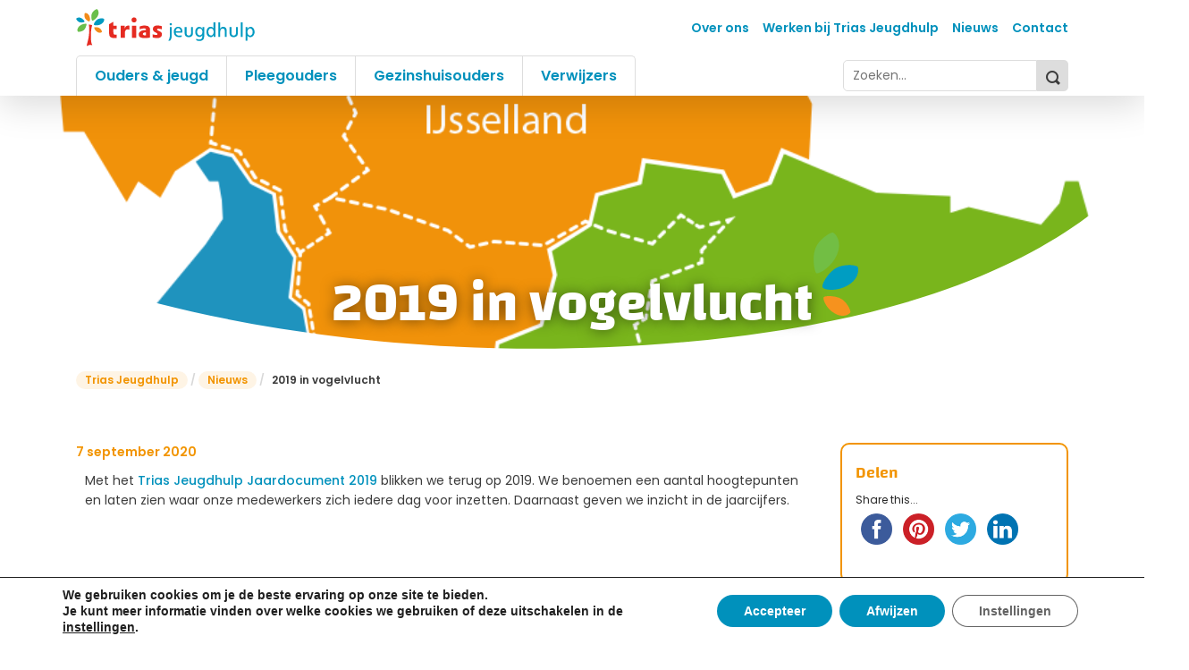

--- FILE ---
content_type: text/html; charset=UTF-8
request_url: https://www.triasjeugdhulp.nl/2019-in-vogelvlucht/
body_size: 16083
content:
<!DOCTYPE html>
<html lang="nl">
    <head>
        <meta charset="utf-8">
        <meta http-equiv="X-UA-Compatible" content="IE=edge">
        <meta name="viewport" content="width=device-width, initial-scale=1, maximum-scale=1">
		<meta name="google-site-verification" content="uhLCxq52oaQrrSXH8rbvjNpBL240VD1AmbRbJ09WT_E" />
        
        <link rel="apple-touch-icon" sizes="180x180" href="https://www.triasjeugdhulp.nl/wp-content/themes/trias/assets/img/favicon/apple-touch-icon.png">
<link rel="icon" type="image/png" sizes="32x32" href="https://www.triasjeugdhulp.nl/wp-content/themes/trias/assets/img/favicon/favicon-32x32.png">
<link rel="icon" type="image/png" sizes="16x16" href="https://www.triasjeugdhulp.nl/wp-content/themes/trias/assets/img/favicon/favicon-16x16.png">
<link rel="manifest" href="https://www.triasjeugdhulp.nl/wp-content/themes/trias/assets/img/favicon/site.webmanifest">
<link rel="mask-icon" href="https://www.triasjeugdhulp.nl/wp-content/themes/trias/assets/img/favicon/safari-pinned-tab.svg" color="#5bbad5">
<meta name="msapplication-TileColor" content="#da532c">
<meta name="theme-color" content="#ffffff">        <!--[if lt IE 9]>
            <script src="https://oss.maxcdn.com/html5shiv/3.7.2/html5shiv.min.js"></script>
            <script src="https://oss.maxcdn.com/respond/1.4.2/respond.min.js"></script>
        <![endif]-->
        <meta name='robots' content='index, follow, max-image-preview:large, max-snippet:-1, max-video-preview:-1' />

<!-- Google Tag Manager for WordPress by gtm4wp.com -->
<script data-cfasync="false" data-pagespeed-no-defer>
	var gtm4wp_datalayer_name = "dataLayer";
	var dataLayer = dataLayer || [];
</script>
<!-- End Google Tag Manager for WordPress by gtm4wp.com -->
	<!-- This site is optimized with the Yoast SEO plugin v26.8 - https://yoast.com/product/yoast-seo-wordpress/ -->
	<title>2019 in vogelvlucht &#183; Trias Jeugdhulp</title>
	<link rel="canonical" href="https://www.triasjeugdhulp.nl/2019-in-vogelvlucht/" />
	<meta property="og:locale" content="nl_NL" />
	<meta property="og:type" content="article" />
	<meta property="og:title" content="2019 in vogelvlucht &#183; Trias Jeugdhulp" />
	<meta property="og:description" content="Met het Trias Jeugdhulp Jaardocument 2019 blikken we terug op 2019. We benoemen een aantal hoogtepunten en laten zien waar onze [&hellip;]" />
	<meta property="og:url" content="https://www.triasjeugdhulp.nl/2019-in-vogelvlucht/" />
	<meta property="og:site_name" content="Trias Jeugdhulp" />
	<meta property="article:published_time" content="2020-09-07T07:49:00+00:00" />
	<meta property="article:modified_time" content="2022-03-02T09:39:43+00:00" />
	<meta property="og:image" content="https://www.triasjeugdhulp.nl/wp-content/uploads/2021/04/werkgebied-Trias-1.png" />
	<meta property="og:image:width" content="1000" />
	<meta property="og:image:height" content="1000" />
	<meta property="og:image:type" content="image/png" />
	<meta name="author" content="Lotte Zwaga" />
	<meta name="twitter:card" content="summary_large_image" />
	<meta name="twitter:label1" content="Geschreven door" />
	<meta name="twitter:data1" content="Lotte Zwaga" />
	<meta name="twitter:label2" content="Geschatte leestijd" />
	<meta name="twitter:data2" content="1 minuut" />
	<script type="application/ld+json" class="yoast-schema-graph">{"@context":"https://schema.org","@graph":[{"@type":"Article","@id":"https://www.triasjeugdhulp.nl/2019-in-vogelvlucht/#article","isPartOf":{"@id":"https://www.triasjeugdhulp.nl/2019-in-vogelvlucht/"},"author":{"name":"Lotte Zwaga","@id":"https://www.triasjeugdhulp.nl/#/schema/person/cf1fd1c3bf11e2866015055b7899d0f3"},"headline":"2019 in vogelvlucht","datePublished":"2020-09-07T07:49:00+00:00","dateModified":"2022-03-02T09:39:43+00:00","mainEntityOfPage":{"@id":"https://www.triasjeugdhulp.nl/2019-in-vogelvlucht/"},"wordCount":34,"commentCount":0,"image":{"@id":"https://www.triasjeugdhulp.nl/2019-in-vogelvlucht/#primaryimage"},"thumbnailUrl":"https://www.triasjeugdhulp.nl/wp-content/uploads/2021/04/werkgebied-Trias-1.png","articleSection":["Nieuws"],"inLanguage":"nl-NL","potentialAction":[{"@type":"CommentAction","name":"Comment","target":["https://www.triasjeugdhulp.nl/2019-in-vogelvlucht/#respond"]}]},{"@type":"WebPage","@id":"https://www.triasjeugdhulp.nl/2019-in-vogelvlucht/","url":"https://www.triasjeugdhulp.nl/2019-in-vogelvlucht/","name":"2019 in vogelvlucht &#183; Trias Jeugdhulp","isPartOf":{"@id":"https://www.triasjeugdhulp.nl/#website"},"primaryImageOfPage":{"@id":"https://www.triasjeugdhulp.nl/2019-in-vogelvlucht/#primaryimage"},"image":{"@id":"https://www.triasjeugdhulp.nl/2019-in-vogelvlucht/#primaryimage"},"thumbnailUrl":"https://www.triasjeugdhulp.nl/wp-content/uploads/2021/04/werkgebied-Trias-1.png","datePublished":"2020-09-07T07:49:00+00:00","dateModified":"2022-03-02T09:39:43+00:00","author":{"@id":"https://www.triasjeugdhulp.nl/#/schema/person/cf1fd1c3bf11e2866015055b7899d0f3"},"breadcrumb":{"@id":"https://www.triasjeugdhulp.nl/2019-in-vogelvlucht/#breadcrumb"},"inLanguage":"nl-NL","potentialAction":[{"@type":"ReadAction","target":["https://www.triasjeugdhulp.nl/2019-in-vogelvlucht/"]}]},{"@type":"ImageObject","inLanguage":"nl-NL","@id":"https://www.triasjeugdhulp.nl/2019-in-vogelvlucht/#primaryimage","url":"https://www.triasjeugdhulp.nl/wp-content/uploads/2021/04/werkgebied-Trias-1.png","contentUrl":"https://www.triasjeugdhulp.nl/wp-content/uploads/2021/04/werkgebied-Trias-1.png","width":1000,"height":1000,"caption":"Werkgebied"},{"@type":"BreadcrumbList","@id":"https://www.triasjeugdhulp.nl/2019-in-vogelvlucht/#breadcrumb","itemListElement":[{"@type":"ListItem","position":1,"name":"Trias Jeugdhulp","item":"https://www.triasjeugdhulp.nl/"},{"@type":"ListItem","position":2,"name":"Nieuws","item":"https://www.triasjeugdhulp.nl/nieuws/"},{"@type":"ListItem","position":3,"name":"2019 in vogelvlucht"}]},{"@type":"WebSite","@id":"https://www.triasjeugdhulp.nl/#website","url":"https://www.triasjeugdhulp.nl/","name":"Trias Jeugdhulp","description":"Elk kind een thuis","potentialAction":[{"@type":"SearchAction","target":{"@type":"EntryPoint","urlTemplate":"https://www.triasjeugdhulp.nl/?s={search_term_string}"},"query-input":{"@type":"PropertyValueSpecification","valueRequired":true,"valueName":"search_term_string"}}],"inLanguage":"nl-NL"},{"@type":"Person","@id":"https://www.triasjeugdhulp.nl/#/schema/person/cf1fd1c3bf11e2866015055b7899d0f3","name":"Lotte Zwaga","image":{"@type":"ImageObject","inLanguage":"nl-NL","@id":"https://www.triasjeugdhulp.nl/#/schema/person/image/","url":"https://secure.gravatar.com/avatar/557a0d545bf2b889f8d69ad091fe289078c18368d8a970fca6fdceb5bab32ee4?s=96&d=mm&r=g","contentUrl":"https://secure.gravatar.com/avatar/557a0d545bf2b889f8d69ad091fe289078c18368d8a970fca6fdceb5bab32ee4?s=96&d=mm&r=g","caption":"Lotte Zwaga"}}]}</script>
	<!-- / Yoast SEO plugin. -->


<link rel="alternate" type="application/rss+xml" title="Trias Jeugdhulp &raquo; 2019 in vogelvlucht reacties feed" href="https://www.triasjeugdhulp.nl/2019-in-vogelvlucht/feed/" />
<link rel="alternate" title="oEmbed (JSON)" type="application/json+oembed" href="https://www.triasjeugdhulp.nl/wp-json/oembed/1.0/embed?url=https%3A%2F%2Fwww.triasjeugdhulp.nl%2F2019-in-vogelvlucht%2F" />
<link rel="alternate" title="oEmbed (XML)" type="text/xml+oembed" href="https://www.triasjeugdhulp.nl/wp-json/oembed/1.0/embed?url=https%3A%2F%2Fwww.triasjeugdhulp.nl%2F2019-in-vogelvlucht%2F&#038;format=xml" />
<style id='wp-img-auto-sizes-contain-inline-css' type='text/css'>
img:is([sizes=auto i],[sizes^="auto," i]){contain-intrinsic-size:3000px 1500px}
/*# sourceURL=wp-img-auto-sizes-contain-inline-css */
</style>
<style id='wp-emoji-styles-inline-css' type='text/css'>

	img.wp-smiley, img.emoji {
		display: inline !important;
		border: none !important;
		box-shadow: none !important;
		height: 1em !important;
		width: 1em !important;
		margin: 0 0.07em !important;
		vertical-align: -0.1em !important;
		background: none !important;
		padding: 0 !important;
	}
/*# sourceURL=wp-emoji-styles-inline-css */
</style>
<link rel='stylesheet' id='wp-block-library-css' href='https://www.triasjeugdhulp.nl/wp-includes/css/dist/block-library/style.min.css?ver=925af3c0dad2b831d4f528ecc3e04efb' type='text/css' media='all' />
<style id='classic-theme-styles-inline-css' type='text/css'>
/*! This file is auto-generated */
.wp-block-button__link{color:#fff;background-color:#32373c;border-radius:9999px;box-shadow:none;text-decoration:none;padding:calc(.667em + 2px) calc(1.333em + 2px);font-size:1.125em}.wp-block-file__button{background:#32373c;color:#fff;text-decoration:none}
/*# sourceURL=/wp-includes/css/classic-themes.min.css */
</style>
<style id='global-styles-inline-css' type='text/css'>
:root{--wp--preset--aspect-ratio--square: 1;--wp--preset--aspect-ratio--4-3: 4/3;--wp--preset--aspect-ratio--3-4: 3/4;--wp--preset--aspect-ratio--3-2: 3/2;--wp--preset--aspect-ratio--2-3: 2/3;--wp--preset--aspect-ratio--16-9: 16/9;--wp--preset--aspect-ratio--9-16: 9/16;--wp--preset--color--black: #000000;--wp--preset--color--cyan-bluish-gray: #abb8c3;--wp--preset--color--white: #ffffff;--wp--preset--color--pale-pink: #f78da7;--wp--preset--color--vivid-red: #cf2e2e;--wp--preset--color--luminous-vivid-orange: #ff6900;--wp--preset--color--luminous-vivid-amber: #fcb900;--wp--preset--color--light-green-cyan: #7bdcb5;--wp--preset--color--vivid-green-cyan: #00d084;--wp--preset--color--pale-cyan-blue: #8ed1fc;--wp--preset--color--vivid-cyan-blue: #0693e3;--wp--preset--color--vivid-purple: #9b51e0;--wp--preset--gradient--vivid-cyan-blue-to-vivid-purple: linear-gradient(135deg,rgb(6,147,227) 0%,rgb(155,81,224) 100%);--wp--preset--gradient--light-green-cyan-to-vivid-green-cyan: linear-gradient(135deg,rgb(122,220,180) 0%,rgb(0,208,130) 100%);--wp--preset--gradient--luminous-vivid-amber-to-luminous-vivid-orange: linear-gradient(135deg,rgb(252,185,0) 0%,rgb(255,105,0) 100%);--wp--preset--gradient--luminous-vivid-orange-to-vivid-red: linear-gradient(135deg,rgb(255,105,0) 0%,rgb(207,46,46) 100%);--wp--preset--gradient--very-light-gray-to-cyan-bluish-gray: linear-gradient(135deg,rgb(238,238,238) 0%,rgb(169,184,195) 100%);--wp--preset--gradient--cool-to-warm-spectrum: linear-gradient(135deg,rgb(74,234,220) 0%,rgb(151,120,209) 20%,rgb(207,42,186) 40%,rgb(238,44,130) 60%,rgb(251,105,98) 80%,rgb(254,248,76) 100%);--wp--preset--gradient--blush-light-purple: linear-gradient(135deg,rgb(255,206,236) 0%,rgb(152,150,240) 100%);--wp--preset--gradient--blush-bordeaux: linear-gradient(135deg,rgb(254,205,165) 0%,rgb(254,45,45) 50%,rgb(107,0,62) 100%);--wp--preset--gradient--luminous-dusk: linear-gradient(135deg,rgb(255,203,112) 0%,rgb(199,81,192) 50%,rgb(65,88,208) 100%);--wp--preset--gradient--pale-ocean: linear-gradient(135deg,rgb(255,245,203) 0%,rgb(182,227,212) 50%,rgb(51,167,181) 100%);--wp--preset--gradient--electric-grass: linear-gradient(135deg,rgb(202,248,128) 0%,rgb(113,206,126) 100%);--wp--preset--gradient--midnight: linear-gradient(135deg,rgb(2,3,129) 0%,rgb(40,116,252) 100%);--wp--preset--font-size--small: 13px;--wp--preset--font-size--medium: 20px;--wp--preset--font-size--large: 36px;--wp--preset--font-size--x-large: 42px;--wp--preset--spacing--20: 0.44rem;--wp--preset--spacing--30: 0.67rem;--wp--preset--spacing--40: 1rem;--wp--preset--spacing--50: 1.5rem;--wp--preset--spacing--60: 2.25rem;--wp--preset--spacing--70: 3.38rem;--wp--preset--spacing--80: 5.06rem;--wp--preset--shadow--natural: 6px 6px 9px rgba(0, 0, 0, 0.2);--wp--preset--shadow--deep: 12px 12px 50px rgba(0, 0, 0, 0.4);--wp--preset--shadow--sharp: 6px 6px 0px rgba(0, 0, 0, 0.2);--wp--preset--shadow--outlined: 6px 6px 0px -3px rgb(255, 255, 255), 6px 6px rgb(0, 0, 0);--wp--preset--shadow--crisp: 6px 6px 0px rgb(0, 0, 0);}:where(.is-layout-flex){gap: 0.5em;}:where(.is-layout-grid){gap: 0.5em;}body .is-layout-flex{display: flex;}.is-layout-flex{flex-wrap: wrap;align-items: center;}.is-layout-flex > :is(*, div){margin: 0;}body .is-layout-grid{display: grid;}.is-layout-grid > :is(*, div){margin: 0;}:where(.wp-block-columns.is-layout-flex){gap: 2em;}:where(.wp-block-columns.is-layout-grid){gap: 2em;}:where(.wp-block-post-template.is-layout-flex){gap: 1.25em;}:where(.wp-block-post-template.is-layout-grid){gap: 1.25em;}.has-black-color{color: var(--wp--preset--color--black) !important;}.has-cyan-bluish-gray-color{color: var(--wp--preset--color--cyan-bluish-gray) !important;}.has-white-color{color: var(--wp--preset--color--white) !important;}.has-pale-pink-color{color: var(--wp--preset--color--pale-pink) !important;}.has-vivid-red-color{color: var(--wp--preset--color--vivid-red) !important;}.has-luminous-vivid-orange-color{color: var(--wp--preset--color--luminous-vivid-orange) !important;}.has-luminous-vivid-amber-color{color: var(--wp--preset--color--luminous-vivid-amber) !important;}.has-light-green-cyan-color{color: var(--wp--preset--color--light-green-cyan) !important;}.has-vivid-green-cyan-color{color: var(--wp--preset--color--vivid-green-cyan) !important;}.has-pale-cyan-blue-color{color: var(--wp--preset--color--pale-cyan-blue) !important;}.has-vivid-cyan-blue-color{color: var(--wp--preset--color--vivid-cyan-blue) !important;}.has-vivid-purple-color{color: var(--wp--preset--color--vivid-purple) !important;}.has-black-background-color{background-color: var(--wp--preset--color--black) !important;}.has-cyan-bluish-gray-background-color{background-color: var(--wp--preset--color--cyan-bluish-gray) !important;}.has-white-background-color{background-color: var(--wp--preset--color--white) !important;}.has-pale-pink-background-color{background-color: var(--wp--preset--color--pale-pink) !important;}.has-vivid-red-background-color{background-color: var(--wp--preset--color--vivid-red) !important;}.has-luminous-vivid-orange-background-color{background-color: var(--wp--preset--color--luminous-vivid-orange) !important;}.has-luminous-vivid-amber-background-color{background-color: var(--wp--preset--color--luminous-vivid-amber) !important;}.has-light-green-cyan-background-color{background-color: var(--wp--preset--color--light-green-cyan) !important;}.has-vivid-green-cyan-background-color{background-color: var(--wp--preset--color--vivid-green-cyan) !important;}.has-pale-cyan-blue-background-color{background-color: var(--wp--preset--color--pale-cyan-blue) !important;}.has-vivid-cyan-blue-background-color{background-color: var(--wp--preset--color--vivid-cyan-blue) !important;}.has-vivid-purple-background-color{background-color: var(--wp--preset--color--vivid-purple) !important;}.has-black-border-color{border-color: var(--wp--preset--color--black) !important;}.has-cyan-bluish-gray-border-color{border-color: var(--wp--preset--color--cyan-bluish-gray) !important;}.has-white-border-color{border-color: var(--wp--preset--color--white) !important;}.has-pale-pink-border-color{border-color: var(--wp--preset--color--pale-pink) !important;}.has-vivid-red-border-color{border-color: var(--wp--preset--color--vivid-red) !important;}.has-luminous-vivid-orange-border-color{border-color: var(--wp--preset--color--luminous-vivid-orange) !important;}.has-luminous-vivid-amber-border-color{border-color: var(--wp--preset--color--luminous-vivid-amber) !important;}.has-light-green-cyan-border-color{border-color: var(--wp--preset--color--light-green-cyan) !important;}.has-vivid-green-cyan-border-color{border-color: var(--wp--preset--color--vivid-green-cyan) !important;}.has-pale-cyan-blue-border-color{border-color: var(--wp--preset--color--pale-cyan-blue) !important;}.has-vivid-cyan-blue-border-color{border-color: var(--wp--preset--color--vivid-cyan-blue) !important;}.has-vivid-purple-border-color{border-color: var(--wp--preset--color--vivid-purple) !important;}.has-vivid-cyan-blue-to-vivid-purple-gradient-background{background: var(--wp--preset--gradient--vivid-cyan-blue-to-vivid-purple) !important;}.has-light-green-cyan-to-vivid-green-cyan-gradient-background{background: var(--wp--preset--gradient--light-green-cyan-to-vivid-green-cyan) !important;}.has-luminous-vivid-amber-to-luminous-vivid-orange-gradient-background{background: var(--wp--preset--gradient--luminous-vivid-amber-to-luminous-vivid-orange) !important;}.has-luminous-vivid-orange-to-vivid-red-gradient-background{background: var(--wp--preset--gradient--luminous-vivid-orange-to-vivid-red) !important;}.has-very-light-gray-to-cyan-bluish-gray-gradient-background{background: var(--wp--preset--gradient--very-light-gray-to-cyan-bluish-gray) !important;}.has-cool-to-warm-spectrum-gradient-background{background: var(--wp--preset--gradient--cool-to-warm-spectrum) !important;}.has-blush-light-purple-gradient-background{background: var(--wp--preset--gradient--blush-light-purple) !important;}.has-blush-bordeaux-gradient-background{background: var(--wp--preset--gradient--blush-bordeaux) !important;}.has-luminous-dusk-gradient-background{background: var(--wp--preset--gradient--luminous-dusk) !important;}.has-pale-ocean-gradient-background{background: var(--wp--preset--gradient--pale-ocean) !important;}.has-electric-grass-gradient-background{background: var(--wp--preset--gradient--electric-grass) !important;}.has-midnight-gradient-background{background: var(--wp--preset--gradient--midnight) !important;}.has-small-font-size{font-size: var(--wp--preset--font-size--small) !important;}.has-medium-font-size{font-size: var(--wp--preset--font-size--medium) !important;}.has-large-font-size{font-size: var(--wp--preset--font-size--large) !important;}.has-x-large-font-size{font-size: var(--wp--preset--font-size--x-large) !important;}
:where(.wp-block-post-template.is-layout-flex){gap: 1.25em;}:where(.wp-block-post-template.is-layout-grid){gap: 1.25em;}
:where(.wp-block-term-template.is-layout-flex){gap: 1.25em;}:where(.wp-block-term-template.is-layout-grid){gap: 1.25em;}
:where(.wp-block-columns.is-layout-flex){gap: 2em;}:where(.wp-block-columns.is-layout-grid){gap: 2em;}
:root :where(.wp-block-pullquote){font-size: 1.5em;line-height: 1.6;}
/*# sourceURL=global-styles-inline-css */
</style>
<link rel='stylesheet' id='search-filter-plugin-styles-css' href='https://www.triasjeugdhulp.nl/wp-content/plugins/search-filter-pro/public/assets/css/search-filter.min.css?ver=2.5.21' type='text/css' media='all' />
<link rel='stylesheet' id='font-awesome-css' href='https://www.triasjeugdhulp.nl/wp-content/plugins/elementor/assets/lib/font-awesome/css/font-awesome.min.css?ver=4.7.0' type='text/css' media='all' />
<link rel='stylesheet' id='dkpdf-frontend-css' href='https://www.triasjeugdhulp.nl/wp-content/plugins/dk-pdf/build/frontend-style.css?ver=2.3.1' type='text/css' media='all' />
<link rel='stylesheet' id='bootstrap-css-css' href='https://www.triasjeugdhulp.nl/wp-content/themes/trias/assets/css/vendor/bootstrap/bootstrap.min.css?ver=0.1' type='text/css' media='all' />
<link rel='stylesheet' id='main-css-css' href='https://www.triasjeugdhulp.nl/wp-content/themes/trias/assets/css/main.css?ver=0.1' type='text/css' media='' />
<link rel='stylesheet' id='elementor-icons-css' href='https://www.triasjeugdhulp.nl/wp-content/plugins/elementor/assets/lib/eicons/css/elementor-icons.min.css?ver=5.46.0' type='text/css' media='all' />
<link rel='stylesheet' id='elementor-frontend-css' href='https://www.triasjeugdhulp.nl/wp-content/plugins/elementor/assets/css/frontend.min.css?ver=3.34.3' type='text/css' media='all' />
<link rel='stylesheet' id='elementor-post-107-css' href='https://www.triasjeugdhulp.nl/wp-content/uploads/elementor/css/post-107.css?ver=1769504015' type='text/css' media='all' />
<link rel='stylesheet' id='font-awesome-5-all-css' href='https://www.triasjeugdhulp.nl/wp-content/plugins/elementor/assets/lib/font-awesome/css/all.min.css?ver=3.34.3' type='text/css' media='all' />
<link rel='stylesheet' id='font-awesome-4-shim-css' href='https://www.triasjeugdhulp.nl/wp-content/plugins/elementor/assets/lib/font-awesome/css/v4-shims.min.css?ver=3.34.3' type='text/css' media='all' />
<link rel='stylesheet' id='moove_gdpr_frontend-css' href='https://www.triasjeugdhulp.nl/wp-content/plugins/gdpr-cookie-compliance/dist/styles/gdpr-main.css?ver=5.0.9' type='text/css' media='all' />
<style id='moove_gdpr_frontend-inline-css' type='text/css'>
#moove_gdpr_cookie_modal,#moove_gdpr_cookie_info_bar,.gdpr_cookie_settings_shortcode_content{font-family:&#039;Nunito&#039;,sans-serif}#moove_gdpr_save_popup_settings_button{background-color:#373737;color:#fff}#moove_gdpr_save_popup_settings_button:hover{background-color:#000}#moove_gdpr_cookie_info_bar .moove-gdpr-info-bar-container .moove-gdpr-info-bar-content a.mgbutton,#moove_gdpr_cookie_info_bar .moove-gdpr-info-bar-container .moove-gdpr-info-bar-content button.mgbutton{background-color:#0091bc}#moove_gdpr_cookie_modal .moove-gdpr-modal-content .moove-gdpr-modal-footer-content .moove-gdpr-button-holder a.mgbutton,#moove_gdpr_cookie_modal .moove-gdpr-modal-content .moove-gdpr-modal-footer-content .moove-gdpr-button-holder button.mgbutton,.gdpr_cookie_settings_shortcode_content .gdpr-shr-button.button-green{background-color:#0091bc;border-color:#0091bc}#moove_gdpr_cookie_modal .moove-gdpr-modal-content .moove-gdpr-modal-footer-content .moove-gdpr-button-holder a.mgbutton:hover,#moove_gdpr_cookie_modal .moove-gdpr-modal-content .moove-gdpr-modal-footer-content .moove-gdpr-button-holder button.mgbutton:hover,.gdpr_cookie_settings_shortcode_content .gdpr-shr-button.button-green:hover{background-color:#fff;color:#0091bc}#moove_gdpr_cookie_modal .moove-gdpr-modal-content .moove-gdpr-modal-close i,#moove_gdpr_cookie_modal .moove-gdpr-modal-content .moove-gdpr-modal-close span.gdpr-icon{background-color:#0091bc;border:1px solid #0091bc}#moove_gdpr_cookie_info_bar span.moove-gdpr-infobar-allow-all.focus-g,#moove_gdpr_cookie_info_bar span.moove-gdpr-infobar-allow-all:focus,#moove_gdpr_cookie_info_bar button.moove-gdpr-infobar-allow-all.focus-g,#moove_gdpr_cookie_info_bar button.moove-gdpr-infobar-allow-all:focus,#moove_gdpr_cookie_info_bar span.moove-gdpr-infobar-reject-btn.focus-g,#moove_gdpr_cookie_info_bar span.moove-gdpr-infobar-reject-btn:focus,#moove_gdpr_cookie_info_bar button.moove-gdpr-infobar-reject-btn.focus-g,#moove_gdpr_cookie_info_bar button.moove-gdpr-infobar-reject-btn:focus,#moove_gdpr_cookie_info_bar span.change-settings-button.focus-g,#moove_gdpr_cookie_info_bar span.change-settings-button:focus,#moove_gdpr_cookie_info_bar button.change-settings-button.focus-g,#moove_gdpr_cookie_info_bar button.change-settings-button:focus{-webkit-box-shadow:0 0 1px 3px #0091bc;-moz-box-shadow:0 0 1px 3px #0091bc;box-shadow:0 0 1px 3px #0091bc}#moove_gdpr_cookie_modal .moove-gdpr-modal-content .moove-gdpr-modal-close i:hover,#moove_gdpr_cookie_modal .moove-gdpr-modal-content .moove-gdpr-modal-close span.gdpr-icon:hover,#moove_gdpr_cookie_info_bar span[data-href]>u.change-settings-button{color:#0091bc}#moove_gdpr_cookie_modal .moove-gdpr-modal-content .moove-gdpr-modal-left-content #moove-gdpr-menu li.menu-item-selected a span.gdpr-icon,#moove_gdpr_cookie_modal .moove-gdpr-modal-content .moove-gdpr-modal-left-content #moove-gdpr-menu li.menu-item-selected button span.gdpr-icon{color:inherit}#moove_gdpr_cookie_modal .moove-gdpr-modal-content .moove-gdpr-modal-left-content #moove-gdpr-menu li a span.gdpr-icon,#moove_gdpr_cookie_modal .moove-gdpr-modal-content .moove-gdpr-modal-left-content #moove-gdpr-menu li button span.gdpr-icon{color:inherit}#moove_gdpr_cookie_modal .gdpr-acc-link{line-height:0;font-size:0;color:transparent;position:absolute}#moove_gdpr_cookie_modal .moove-gdpr-modal-content .moove-gdpr-modal-close:hover i,#moove_gdpr_cookie_modal .moove-gdpr-modal-content .moove-gdpr-modal-left-content #moove-gdpr-menu li a,#moove_gdpr_cookie_modal .moove-gdpr-modal-content .moove-gdpr-modal-left-content #moove-gdpr-menu li button,#moove_gdpr_cookie_modal .moove-gdpr-modal-content .moove-gdpr-modal-left-content #moove-gdpr-menu li button i,#moove_gdpr_cookie_modal .moove-gdpr-modal-content .moove-gdpr-modal-left-content #moove-gdpr-menu li a i,#moove_gdpr_cookie_modal .moove-gdpr-modal-content .moove-gdpr-tab-main .moove-gdpr-tab-main-content a:hover,#moove_gdpr_cookie_info_bar.moove-gdpr-dark-scheme .moove-gdpr-info-bar-container .moove-gdpr-info-bar-content a.mgbutton:hover,#moove_gdpr_cookie_info_bar.moove-gdpr-dark-scheme .moove-gdpr-info-bar-container .moove-gdpr-info-bar-content button.mgbutton:hover,#moove_gdpr_cookie_info_bar.moove-gdpr-dark-scheme .moove-gdpr-info-bar-container .moove-gdpr-info-bar-content a:hover,#moove_gdpr_cookie_info_bar.moove-gdpr-dark-scheme .moove-gdpr-info-bar-container .moove-gdpr-info-bar-content button:hover,#moove_gdpr_cookie_info_bar.moove-gdpr-dark-scheme .moove-gdpr-info-bar-container .moove-gdpr-info-bar-content span.change-settings-button:hover,#moove_gdpr_cookie_info_bar.moove-gdpr-dark-scheme .moove-gdpr-info-bar-container .moove-gdpr-info-bar-content button.change-settings-button:hover,#moove_gdpr_cookie_info_bar.moove-gdpr-dark-scheme .moove-gdpr-info-bar-container .moove-gdpr-info-bar-content u.change-settings-button:hover,#moove_gdpr_cookie_info_bar span[data-href]>u.change-settings-button,#moove_gdpr_cookie_info_bar.moove-gdpr-dark-scheme .moove-gdpr-info-bar-container .moove-gdpr-info-bar-content a.mgbutton.focus-g,#moove_gdpr_cookie_info_bar.moove-gdpr-dark-scheme .moove-gdpr-info-bar-container .moove-gdpr-info-bar-content button.mgbutton.focus-g,#moove_gdpr_cookie_info_bar.moove-gdpr-dark-scheme .moove-gdpr-info-bar-container .moove-gdpr-info-bar-content a.focus-g,#moove_gdpr_cookie_info_bar.moove-gdpr-dark-scheme .moove-gdpr-info-bar-container .moove-gdpr-info-bar-content button.focus-g,#moove_gdpr_cookie_info_bar.moove-gdpr-dark-scheme .moove-gdpr-info-bar-container .moove-gdpr-info-bar-content a.mgbutton:focus,#moove_gdpr_cookie_info_bar.moove-gdpr-dark-scheme .moove-gdpr-info-bar-container .moove-gdpr-info-bar-content button.mgbutton:focus,#moove_gdpr_cookie_info_bar.moove-gdpr-dark-scheme .moove-gdpr-info-bar-container .moove-gdpr-info-bar-content a:focus,#moove_gdpr_cookie_info_bar.moove-gdpr-dark-scheme .moove-gdpr-info-bar-container .moove-gdpr-info-bar-content button:focus,#moove_gdpr_cookie_info_bar.moove-gdpr-dark-scheme .moove-gdpr-info-bar-container .moove-gdpr-info-bar-content span.change-settings-button.focus-g,span.change-settings-button:focus,button.change-settings-button.focus-g,button.change-settings-button:focus,#moove_gdpr_cookie_info_bar.moove-gdpr-dark-scheme .moove-gdpr-info-bar-container .moove-gdpr-info-bar-content u.change-settings-button.focus-g,#moove_gdpr_cookie_info_bar.moove-gdpr-dark-scheme .moove-gdpr-info-bar-container .moove-gdpr-info-bar-content u.change-settings-button:focus{color:#0091bc}#moove_gdpr_cookie_modal .moove-gdpr-branding.focus-g span,#moove_gdpr_cookie_modal .moove-gdpr-modal-content .moove-gdpr-tab-main a.focus-g,#moove_gdpr_cookie_modal .moove-gdpr-modal-content .moove-gdpr-tab-main .gdpr-cd-details-toggle.focus-g{color:#0091bc}#moove_gdpr_cookie_modal.gdpr_lightbox-hide{display:none}
/*# sourceURL=moove_gdpr_frontend-inline-css */
</style>
<script type="text/javascript" src="https://www.triasjeugdhulp.nl/wp-includes/js/jquery/jquery.min.js?ver=3.7.1" id="jquery-core-js"></script>
<script type="text/javascript" src="https://www.triasjeugdhulp.nl/wp-includes/js/jquery/jquery-migrate.min.js?ver=3.4.1" id="jquery-migrate-js"></script>
<script type="text/javascript" src="https://www.triasjeugdhulp.nl/wp-content/plugins/elementor/assets/lib/font-awesome/js/v4-shims.min.js?ver=3.34.3" id="font-awesome-4-shim-js"></script>
<link rel="https://api.w.org/" href="https://www.triasjeugdhulp.nl/wp-json/" /><link rel="alternate" title="JSON" type="application/json" href="https://www.triasjeugdhulp.nl/wp-json/wp/v2/posts/1224" /><link rel="EditURI" type="application/rsd+xml" title="RSD" href="https://www.triasjeugdhulp.nl/xmlrpc.php?rsd" />
<link rel='shortlink' href='https://www.triasjeugdhulp.nl/?p=1224' />
<meta name="generator" content="performance-lab 4.0.1; plugins: webp-uploads">
<meta name="generator" content="webp-uploads 2.6.1">

<!-- Google Tag Manager for WordPress by gtm4wp.com -->
<!-- GTM Container placement set to off -->
<script data-cfasync="false" data-pagespeed-no-defer type="text/javascript">
	var dataLayer_content = {"pagePostType":"post","pagePostType2":"single-post","pageCategory":["nieuws"],"pagePostAuthor":"Lotte Zwaga"};
	dataLayer.push( dataLayer_content );
</script>
<!-- End Google Tag Manager for WordPress by gtm4wp.com -->								<script>
					// Define dataLayer and the gtag function.
					window.dataLayer = window.dataLayer || [];
					function gtag(){dataLayer.push(arguments);}

					// Set default consent to 'denied' as a placeholder
					// Determine actual values based on your own requirements
					gtag('consent', 'default', {
						'ad_storage': 'denied',
						'ad_user_data': 'denied',
						'ad_personalization': 'denied',
						'analytics_storage': 'denied',
						'personalization_storage': 'denied',
						'security_storage': 'denied',
						'functionality_storage': 'denied',
						'wait_for_update': '2000'
					});
				</script>

				<!-- Google Tag Manager -->
				<script>(function(w,d,s,l,i){w[l]=w[l]||[];w[l].push({'gtm.start':
				new Date().getTime(),event:'gtm.js'});var f=d.getElementsByTagName(s)[0],
				j=d.createElement(s),dl=l!='dataLayer'?'&l='+l:'';j.async=true;j.src=
				'https://www.googletagmanager.com/gtm.js?id='+i+dl;f.parentNode.insertBefore(j,f);
				})(window,document,'script','dataLayer','GTM-589T7RJ');</script>
				<!-- End Google Tag Manager -->
							<meta name="generator" content="Elementor 3.34.3; features: additional_custom_breakpoints; settings: css_print_method-external, google_font-enabled, font_display-block">
			<style>
				.e-con.e-parent:nth-of-type(n+4):not(.e-lazyloaded):not(.e-no-lazyload),
				.e-con.e-parent:nth-of-type(n+4):not(.e-lazyloaded):not(.e-no-lazyload) * {
					background-image: none !important;
				}
				@media screen and (max-height: 1024px) {
					.e-con.e-parent:nth-of-type(n+3):not(.e-lazyloaded):not(.e-no-lazyload),
					.e-con.e-parent:nth-of-type(n+3):not(.e-lazyloaded):not(.e-no-lazyload) * {
						background-image: none !important;
					}
				}
				@media screen and (max-height: 640px) {
					.e-con.e-parent:nth-of-type(n+2):not(.e-lazyloaded):not(.e-no-lazyload),
					.e-con.e-parent:nth-of-type(n+2):not(.e-lazyloaded):not(.e-no-lazyload) * {
						background-image: none !important;
					}
				}
			</style>
			<link rel="icon" href="https://www.triasjeugdhulp.nl/wp-content/uploads/2021/09/cropped-Favicon-32x32.png" sizes="32x32" />
<link rel="icon" href="https://www.triasjeugdhulp.nl/wp-content/uploads/2021/09/cropped-Favicon-192x192.png" sizes="192x192" />
<link rel="apple-touch-icon" href="https://www.triasjeugdhulp.nl/wp-content/uploads/2021/09/cropped-Favicon-180x180.png" />
<meta name="msapplication-TileImage" content="https://www.triasjeugdhulp.nl/wp-content/uploads/2021/09/cropped-Favicon-270x270.png" />
    </head>
    <body class="wp-singular post-template-default single single-post postid-1224 single-format-standard wp-theme-trias elementor-default elementor-kit-107 elementor-page elementor-page-1224">
		
<!-- GTM Container placement set to off -->
<!-- Google Tag Manager (noscript) -->
				<noscript><iframe src="https://www.googletagmanager.com/ns.html?id=GTM-589T7RJ" height="0" width="0" style="display:none;visibility:hidden" aria-hidden="true"></iframe></noscript>
<!-- End Google Tag Manager (noscript) -->        <div id="header">
            <div class="container">
                <div class="top-part">
                    <div id="mobileNavToggle">
                        <i class="icon-navicon"></i>
                    </div>
                    <a href="https://www.triasjeugdhulp.nl"><img src="https://www.triasjeugdhulp.nl/wp-content/themes/trias/assets/img/misc/trias_jeugdhulp-logo.svg" id="logo" /></a>
                    <div class="menu-top-menu-container"><ul id="menu-top-menu" class="menu"><li id="menu-item-31" class="menu-item menu-item-type-post_type menu-item-object-page menu-item-31"><a href="https://www.triasjeugdhulp.nl/over-trias-jeugdhulp/">Over ons</a></li>
<li id="menu-item-30" class="menu-item menu-item-type-post_type menu-item-object-page menu-item-30"><a href="https://www.triasjeugdhulp.nl/werken-bij/">Werken bij Trias Jeugdhulp</a></li>
<li id="menu-item-1024" class="menu-item menu-item-type-taxonomy menu-item-object-category current-post-ancestor current-menu-parent current-post-parent menu-item-1024"><a href="https://www.triasjeugdhulp.nl/nieuws/">Nieuws</a></li>
<li id="menu-item-28" class="menu-item menu-item-type-post_type menu-item-object-page menu-item-28"><a href="https://www.triasjeugdhulp.nl/contact/">Contact</a></li>
</ul></div>                    <div id="mobileSearchToggle">
                        <i class="icon-search"></i>
                    </div>
                </div>
                <div id="mainnav">
        <div class="">
            <ul><li class="menu-item-has-children"><a href="https://www.triasjeugdhulp.nl/ouders-jeugd/">Ouders & jeugd</a><ul class="sub-menu"><li>
                                    <a href="#"></a><ul class="sub-menu"><li><a href="https://www.triasjeugdhulp.nl/ouders-jeugd/zorgaanbod/">Zorgaanbod</a></li><li><a href="https://www.triasjeugdhulp.nl/ouders-jeugd/hoe-werkt-aanmelden-bij-trias-jeugdhulp/">Aanmelden bij Trias Jeugdhulp</a></li><li><a href="https://www.triasjeugdhulp.nl/ouders-jeugd/medezeggenschap-en-advies/">Medezeggenschap en advies</a></li><li><a href="https://www.triasjeugdhulp.nl/ouders-jeugd/privacy/">Privacy</a></li><li><a href="https://www.triasjeugdhulp.nl/klachten/">Waar kan ik terecht bij klachten?</a></li><li><a href="https://www.triasjeugdhulp.nl/praten-met-een-vertrouwenspersoon/">Praten met een vertrouwenspersoon</a></li></ul></li><li class="cta">
                                    <div class="block alt">
                                        <h3>Contact</h3><p>Heb je vragen of wil je meer informatie? Neem contact met ons op.</p>
<a class="button" href="/contact/" target="_self">Contact</a></div>
                                </li><li class="cta">
                                    <div class="block alt">
                                        <h3>Zorgaanbod</h3><p>Aanmelden voor onze zorg kan onder andere via de gemeente. Meer informatie vind je hier.</p>
<a class="button" href="/ouders-jeugd/zorgaanbod" target="_self">Ga verder</a></div>
                                </li></ul></li><li class="menu-item-has-children"><a href="https://www.triasjeugdhulp.nl/pleegouders/">Pleegouders</a><ul class="sub-menu"><li>
                                    <a href="#"></a><ul class="sub-menu"><li><a href="https://www.triasjeugdhulp.nl/pleegouders/wat-is-pleegzorg/">Wat is pleegzorg</a></li><li><a href="https://www.triasjeugdhulp.nl/pleegouders/pleegkind/">Kind zoekt pleeggezin</a></li><li><a href="https://www.triasjeugdhulp.nl/pleegouders/pleegouder-worden/">Pleegouder worden</a></li><li><a href="https://www.triasjeugdhulp.nl/pleegouders/voor-jouw-pleeggezin/">Voor jouw pleeggezin</a></li><li><a href="https://www.triasjeugdhulp.nl/pleegouders/pleegouderraad/">Pleegouderraad</a></li><li><a href="https://www.triasjeugdhulp.nl/pleegouders/pleegzorgwijzer/">Pleegzorgwijzer</a></li><li><a href="https://www.triasjeugdhulp.nl/klachten/">Waar kan ik terecht bij klachten?</a></li><li><a href="https://www.triasjeugdhulp.nl/praten-met-een-vertrouwenspersoon/">Praten met een vertrouwenspersoon</a></li></ul></li><li class="cta">
                                    <div class="block alt">
                                        <h3>Informatieavond bijwonen</h3><p>Meld je aan voor onze informatieavond.</p>
<a class="button" href="https://www.triasjeugdhulp.nl/aanmelden-informatieavond/" target="_blank">Aanmelden</a></div>
                                </li><li class="cta">
                                    <div class="block alt">
                                        <h3>Meer informatie?</h3><p>Vraag een informatiepakket aan.</p>
<a class="button" href="https://www.triasjeugdhulp.nl/informatiepakket-aanvragen/" target="_self">Aanvragen</a></div>
                                </li></ul></li><li class="menu-item-has-children"><a href="https://www.triasjeugdhulp.nl/gezinshuis/">Gezinshuisouders</a><ul class="sub-menu"><li>
                                    <a href="#"></a><ul class="sub-menu"><li><a href="https://www.triasjeugdhulp.nl/gezinshuis/wat-is-een-gezinshuis/">Wat is een gezinshuis</a></li><li><a href="https://www.triasjeugdhulp.nl/gezinshuis/gezinshuisouder-worden/">Gezinshuisouder worden</a></li><li><a href="https://www.triasjeugdhulp.nl/gezinshuis/voor-jouw-gezinshuis/">Voor jouw gezinshuis</a></li></ul></li><li class="cta">
                                    <div class="block alt">
                                        <h3>Contact</h3><p>Heb je vragen of wil je meer informatie? Neem contact met ons op.</p>
<a class="button" href="mailto:gezinshuizen@triasjeugdhulp.nl" target="_blank">Mail ons</a></div>
                                </li><li class="cta">
                                    <div class="block alt">
                                        <h3>Informatieavond bijwonen</h3><p>Meld je aan voor onze informatieavond.</p>
<a class="button" href="https://www.triasjeugdhulp.nl/aanmelden-informatieavond-gezinshuizen/" target="_blank">Aanmelden</a></div>
                                </li></ul></li><li class="menu-item-has-children"><a href="https://www.triasjeugdhulp.nl/verwijzers/">Verwijzers</a><ul class="sub-menu"><li>
                                    <a href="#"></a><ul class="sub-menu"><li><a href="https://www.triasjeugdhulp.nl/verwijzers/aanmelden-bij-trias-jeugdhulp/">Aanmelden</a></li><li><a href="https://www.triasjeugdhulp.nl/over-trias-jeugdhulp/">Over Trias Jeugdhulp</a></li><li><a href="https://www.triasjeugdhulp.nl/verwijzers/wachttijden/">Wachttijden</a></li><li><a href="https://www.triasjeugdhulp.nl/verwijzers/spoedhulp/">Spoedhulp</a></li><li><a href="https://www.triasjeugdhulp.nl/ouders-jeugd/zorgaanbod/">Zorgaanbod</a></li></ul></li><li class="cta">
                                    <div class="block alt">
                                        <h3>Ons zorgaanbod</h3><p>Hier vind je het zorgaanbod van Trias Jeugdhulp.</p>
<a class="button" href="/ouders-jeugd/zorgaanbod" target="_self">Onze zorg</a></div>
                                </li><li class="cta">
                                    <div class="block alt">
                                        <h3>Aanmelden</h3><p>Voor wettelijke verwijzers als het wijkteam, artsen, jeugdbescherming, rechters en jeugdreclasseerders.</p>
<a class="button" href="/aanmelden-bij-trias-jeugdhulp/" target="_self">Aanmelden</a></div>
                                </li></ul></li></ul>
        </div>
    </div>                <div id="searchform">
                    <div class="search-container">
                        

<form role="search" method="get" class="search-form" action="https://www.triasjeugdhulp.nl/">
    <input type="search" id="search-form-697ad50320947" class="search-field" placeholder="Zoeken..." value="" name="s" />
    <button type="submit" id="searchBtn" class="search-submit"><i class="icon-search"></i></button>
</form>
                    </div>
                </div>
            </div>
        </div>
            <div id="pageHeader" class="alt compact">
    <div class="bg-image">
        <img width="1000" height="1000" src="https://www.triasjeugdhulp.nl/wp-content/uploads/2021/04/werkgebied-Trias-1.png" class="attachment-full size-full wp-post-image" alt="Werkgebied" decoding="async" srcset="https://www.triasjeugdhulp.nl/wp-content/uploads/2021/04/werkgebied-Trias-1.png 1000w, https://www.triasjeugdhulp.nl/wp-content/uploads/2021/04/werkgebied-Trias-1-300x300.png 300w, https://www.triasjeugdhulp.nl/wp-content/uploads/2021/04/werkgebied-Trias-1-150x150.png 150w, https://www.triasjeugdhulp.nl/wp-content/uploads/2021/04/werkgebied-Trias-1-768x768.png 768w, https://www.triasjeugdhulp.nl/wp-content/uploads/2021/04/werkgebied-Trias-1-400x400.png 400w" sizes="(max-width: 1000px) 100vw, 1000px" />    </div>
    <div class="content">
        <div class="container">
            <div class="title">
                <h1>2019 in vogelvlucht</h1>                <svg id="Layer_1" x="0px" y="0px" width="15.2px" height="28.2px" viewBox="0 0 15.2 28.2" preserveAspectRatio="xMinYMin ">
    <style type="text/css">
        .st3{fill:#009DC2;}
        .st1{fill:#72BE44;}
        .st2{fill:#F6921E;}
    </style>
    <path class="st3" d="M3.1,18.6c0.6,0.9,4.9,1.5,8.7-0.8c3.8-2.2,3.6-5.6,3.2-6.2c-0.4-0.6-4.6-1.1-7.3,0.4S2.5,17.7,3.1,18.6"/>
    <path class="st1" d="M1,13.8c0.7,0.3,5.1-1.9,7-6.4S7.4,0.2,6.6,0C5.9-0.2,2,2.1,0.7,5.2S0.3,13.4,1,13.8"/>
    <path class="st2" d="M9.5,22.5c-2-1.2-5.8-1.2-6.1-0.5c-0.2,0.7,0.9,3.8,3.8,5.4c2.9,1.7,5,0.3,5.3-0.3
          C12.8,26.6,11.5,23.7,9.5,22.5"/>
</svg>
            </div>
        </div>
    </div>
    <svg id="Layer_1" x="0px" y="0px" viewBox="0 0 556.5 190.8" preserveAspectRatio="none">
<path class="st0" d="M351.4,175.8C171.3,210.7,14.2,129.3,1.2,87.1c-0.4-1.3-0.8-2.8-1.2-4.2v108h556.5V0
      C545.5,48.3,503.2,146.4,351.4,175.8z"/>
</svg>
</div>

<div id = "breadcrumbs"><span><span><a href="https://www.triasjeugdhulp.nl/">Trias Jeugdhulp</a></span> <span class="sep">/</span> <span><a href="https://www.triasjeugdhulp.nl/nieuws/">Nieuws</a></span> <span class="sep">/</span> <span class="breadcrumb_last" aria-current="page">2019 in vogelvlucht</span></span></div>        <section id="main">
            <div class="container">
                <div class="row">
                    <div class="col-12 col-md-9">
                                                <h5 class="date">7 september 2020</h5>
                                                		<div data-elementor-type="wp-post" data-elementor-id="1224" class="elementor elementor-1224" data-elementor-post-type="post">
						<section class="elementor-section elementor-top-section elementor-element elementor-element-4d62233e elementor-section-boxed elementor-section-height-default elementor-section-height-default" data-id="4d62233e" data-element_type="section">
						<div class="elementor-container elementor-column-gap-default">
					<div class="elementor-column elementor-col-100 elementor-top-column elementor-element elementor-element-2d14cdad" data-id="2d14cdad" data-element_type="column">
			<div class="elementor-widget-wrap elementor-element-populated">
						<div class="elementor-element elementor-element-6df325f8 elementor-widget elementor-widget-text-editor" data-id="6df325f8" data-element_type="widget" data-widget_type="text-editor.default">
				<div class="elementor-widget-container">
									
<p>Met het <a href="https://www.triasjeugdhulp.nl/wp-content/uploads/2022/03/Trias-Jeugdhulp-Jaardocument-2019.pdf">Trias Jeugdhulp Jaardocument 2019</a> blikken we terug op 2019. We benoemen een aantal hoogtepunten en laten zien waar onze medewerkers zich iedere dag voor inzetten. Daarnaast geven we inzicht in de jaarcijfers.</p>
								</div>
				</div>
					</div>
		</div>
					</div>
		</section>
				</div>
		                    </div>
                    <div class="col-12 col-md-3">
                        <div class="share-widget">
                            <h4>Delen</h4>
                            <!-- Simple Share Buttons Adder (8.5.3) simplesharebuttons.com --><div class="ssba-classic-2 ssba ssbp-wrap aligncenter ssbp--theme-1"><div style="text-align:N"><span class="ssba-share-text">Share this...</span><br/><a data-site="facebook" class="ssba_facebook_share ssba_share_link" href="https://www.facebook.com/sharer.php?t=2019 in vogelvlucht&u=https://www.triasjeugdhulp.nl/2019-in-vogelvlucht/"  style="color:; background-color: ; height: 48px; width: 48px; " ><img src="https://www.triasjeugdhulp.nl/wp-content/plugins/simple-share-buttons-adder/buttons/somacro/facebook.png" style="width: 35px;" title="facebook" class="ssba ssba-img" alt="Share on facebook" /><div title="Facebook" class="ssbp-text">Facebook</div></a><a data-site="pinterest" class="ssba_pinterest_share ssba_share_link" href="https://pinterest.com/pin/create/button/?description=2019 in vogelvlucht&media=&url=https://www.triasjeugdhulp.nl/2019-in-vogelvlucht/"  style="color:; background-color: ; height: 48px; width: 48px; " ><img src="https://www.triasjeugdhulp.nl/wp-content/plugins/simple-share-buttons-adder/buttons/somacro/pinterest.png" style="width: 35px;" title="pinterest" class="ssba ssba-img" alt="Share on pinterest" /><div title="Pinterest" class="ssbp-text">Pinterest</div></a><a data-site="twitter" class="ssba_twitter_share ssba_share_link" href="https://twitter.com/intent/tweet?text=2019 in vogelvlucht&url=https://www.triasjeugdhulp.nl/2019-in-vogelvlucht/&via="  style="color:; background-color: ; height: 48px; width: 48px; " ><img src="https://www.triasjeugdhulp.nl/wp-content/plugins/simple-share-buttons-adder/buttons/somacro/twitter.png" style="width: 35px;" title="twitter" class="ssba ssba-img" alt="Share on twitter" /><div title="Twitter" class="ssbp-text">Twitter</div></a><a data-site="linkedin" class="ssba_linkedin_share ssba_share_link" href="https://www.linkedin.com/shareArticle?title=2019 in vogelvlucht&url=https://www.triasjeugdhulp.nl/2019-in-vogelvlucht/"  style="color:; background-color: ; height: 48px; width: 48px; " ><img src="https://www.triasjeugdhulp.nl/wp-content/plugins/simple-share-buttons-adder/buttons/somacro/linkedin.png" style="width: 35px;" title="linkedin" class="ssba ssba-img" alt="Share on linkedin" /><div title="Linkedin" class="ssbp-text">Linkedin</div></a></div></div>                        </div>
                    </div>
                </div>
            </div>
        </section>
    <div id="footer">
    <svg id="Layer_1" x="0px" y="0px" viewBox="0 0 467.8 84.3" preserveAspectRatio="none">
<path class="st0" d="M170.9,3C108.4,12.4,46.1,47.8,0,84.3h467.8v-5.6C425.5,36.9,275.7-12.8,170.9,3z"/>
</svg>
    <div class="container">
        <div class="row">
            <div class="col-md-3">
                <div class="widget"><h3>Trias Jeugdhulp</h3>			<div class="textwidget"><p>Zwartewaterallee 25<br />
8032 DZ Zwolle</p>
</div>
		</div>                <div class="socials">
                    <div class="social">
                        <a href="https://www.facebook.com/triasjeugdhulp" target="_blank"><i class="icon-facebook-logo-1"></i></a>
                    </div>
                    <div class="social">
						<a class="instagram" href="https://www.instagram.com/triasjeugdhulp/" target="blank"><svg xmlns="http://www.w3.org/2000/svg" viewBox="0 0 448 512"><!--!Font Awesome Free 6.7.2 by @fontawesome - https://fontawesome.com License - https://fontawesome.com/license/free Copyright 2025 Fonticons, Inc.--><path d="M224.1 141c-63.6 0-114.9 51.3-114.9 114.9s51.3 114.9 114.9 114.9S339 319.5 339 255.9 287.7 141 224.1 141zm0 189.6c-41.1 0-74.7-33.5-74.7-74.7s33.5-74.7 74.7-74.7 74.7 33.5 74.7 74.7-33.6 74.7-74.7 74.7zm146.4-194.3c0 14.9-12 26.8-26.8 26.8-14.9 0-26.8-12-26.8-26.8s12-26.8 26.8-26.8 26.8 12 26.8 26.8zm76.1 27.2c-1.7-35.9-9.9-67.7-36.2-93.9-26.2-26.2-58-34.4-93.9-36.2-37-2.1-147.9-2.1-184.9 0-35.8 1.7-67.6 9.9-93.9 36.1s-34.4 58-36.2 93.9c-2.1 37-2.1 147.9 0 184.9 1.7 35.9 9.9 67.7 36.2 93.9s58 34.4 93.9 36.2c37 2.1 147.9 2.1 184.9 0 35.9-1.7 67.7-9.9 93.9-36.2 26.2-26.2 34.4-58 36.2-93.9 2.1-37 2.1-147.8 0-184.8zM398.8 388c-7.8 19.6-22.9 34.7-42.6 42.6-29.5 11.7-99.5 9-132.1 9s-102.7 2.6-132.1-9c-19.6-7.8-34.7-22.9-42.6-42.6-11.7-29.5-9-99.5-9-132.1s-2.6-102.7 9-132.1c7.8-19.6 22.9-34.7 42.6-42.6 29.5-11.7 99.5-9 132.1-9s102.7-2.6 132.1 9c19.6 7.8 34.7 22.9 42.6 42.6 11.7 29.5 9 99.5 9 132.1s2.7 102.7-9 132.1z"/></svg></a>
						<!--<a class="twitter" href="https://twitter.com/trias_jeugdhulp" target="blank"><svg xmlns="http://www.w3.org/2000/svg" height="18" width="18" viewBox="0 0 512 512"><!--!Font Awesome Free 6.5.1 by @fontawesome - https://fontawesome.com License - https://fontawesome.com/license/free Copyright 2024 Fonticons, Inc.--> <!--<path d="M389.2 48h70.6L305.6 224.2 487 464H345L233.7 318.6 106.5 464H35.8L200.7 275.5 26.8 48H172.4L272.9 180.9 389.2 48zM364.4 421.8h39.1L151.1 88h-42L364.4 421.8z"/></svg></a>-->
                    </div>
                    <div class="social">
                        <a href="https://www.linkedin.com/company/triasjeugdhulp/" target="_blank"><i class="icon-linkedin-logo-1"></i></a>
                    </div>
                    <div class="social">
                        <a href="http://www.youtube.com/c/triasgroep" target="_blank"><i class="icon-youtube"></i></a>
                    </div>
                </div>
            </div>
            <div class="col-md-3">
                <div class="widget"><h3>Praktische informatie</h3><div class="menu-footermenu-1-container"><ul id="menu-footermenu-1" class="menu"><li id="menu-item-50" class="menu-item menu-item-type-post_type menu-item-object-page menu-item-50"><a href="https://www.triasjeugdhulp.nl/contact/">Contact</a></li>
<li id="menu-item-49" class="menu-item menu-item-type-post_type menu-item-object-page menu-item-49"><a href="https://www.triasjeugdhulp.nl/verwijzers/spoedhulp/">Spoedhulp</a></li>
<li id="menu-item-47" class="menu-item menu-item-type-post_type menu-item-object-page menu-item-47"><a href="https://www.triasjeugdhulp.nl/verwijzers/aanmelden-bij-trias-jeugdhulp/">Cliënt aanmelden</a></li>
<li id="menu-item-48" class="menu-item menu-item-type-post_type menu-item-object-page menu-item-48"><a href="https://www.triasjeugdhulp.nl/verwijzers/wachttijden/">Wachttijden</a></li>
<li id="menu-item-46" class="menu-item menu-item-type-post_type menu-item-object-page menu-item-46"><a href="https://www.triasjeugdhulp.nl/klachten/">Waar kan ik terecht bij klachten?</a></li>
<li id="menu-item-18184" class="menu-item menu-item-type-post_type menu-item-object-page menu-item-18184"><a href="https://www.triasjeugdhulp.nl/praten-met-een-vertrouwenspersoon/">Praten met een vertrouwenspersoon</a></li>
<li id="menu-item-2355" class="menu-item menu-item-type-post_type menu-item-object-page menu-item-2355"><a href="https://www.triasjeugdhulp.nl/anbi/">Anbi</a></li>
<li id="menu-item-2790" class="menu-item menu-item-type-post_type menu-item-object-page menu-item-2790"><a href="https://www.triasjeugdhulp.nl/zivver/">Zivver</a></li>
</ul></div></div>            </div>
            <div class="col-md-3">
                <div class="widget"><h3>Over deze site</h3><div class="menu-footermenu-2-container"><ul id="menu-footermenu-2" class="menu"><li id="menu-item-53" class="menu-item menu-item-type-post_type menu-item-object-page menu-item-privacy-policy menu-item-53"><a rel="privacy-policy" href="https://www.triasjeugdhulp.nl/ouders-jeugd/privacy/">Privacy</a></li>
<li id="menu-item-52" class="menu-item menu-item-type-post_type menu-item-object-page menu-item-52"><a href="https://www.triasjeugdhulp.nl/cookies/">Cookies</a></li>
<li id="menu-item-1795" class="menu-item menu-item-type-post_type menu-item-object-page menu-item-1795"><a href="https://www.triasjeugdhulp.nl/sitemap/">Sitemap</a></li>
</ul></div></div>            </div>
            <div class="col-md-3">
                                <div class="logos">
                    <div class="logo">
                        <a href="https://kinderhulp.nl/" target="_blank">
                            <img src="https://www.triasjeugdhulp.nl/wp-content/themes/trias/assets/img/misc/Kinderhulp-logo.png" />
                        </a>
                    </div>
                    <div class="logo">
                        <a href="https://jeugdfondssportencultuur.nl/fondsen/overijssel/" target="_blank">
                            <img src="https://www.triasjeugdhulp.nl/wp-content/themes/trias/assets/img/misc/Jeugd-fonds-logo.png" />
                        </a>
                    </div>
                    <div class="logo">
                        <a href="https://www.hkz.nl/" target="_blank">
                            <img src="https://www.triasjeugdhulp.nl/wp-content/themes/trias/assets/img/misc/HKZ-logo.png" />
                        </a>
                    </div>
                </div>
            </div>
        </div>
    </div>
</div>

<script type="speculationrules">
{"prefetch":[{"source":"document","where":{"and":[{"href_matches":"/*"},{"not":{"href_matches":["/wp-*.php","/wp-admin/*","/wp-content/uploads/*","/wp-content/*","/wp-content/plugins/*","/wp-content/themes/trias/*","/*\\?(.+)"]}},{"not":{"selector_matches":"a[rel~=\"nofollow\"]"}},{"not":{"selector_matches":".no-prefetch, .no-prefetch a"}}]},"eagerness":"conservative"}]}
</script>
	<!--copyscapeskip-->
	<aside id="moove_gdpr_cookie_info_bar" class="moove-gdpr-info-bar-hidden moove-gdpr-align-center moove-gdpr-light-scheme gdpr_infobar_postion_bottom" aria-label="GDPR cookie banner" style="display: none;">
	<div class="moove-gdpr-info-bar-container">
		<div class="moove-gdpr-info-bar-content">
		
<div class="moove-gdpr-cookie-notice">
  <p>We gebruiken cookies om je de beste ervaring op onze site te bieden.</p>
<p>Je kunt meer informatie vinden over welke cookies we gebruiken of deze uitschakelen in de <button  aria-haspopup="true" data-href="#moove_gdpr_cookie_modal" class="change-settings-button"> instellingen </button>.</p>
</div>
<!--  .moove-gdpr-cookie-notice -->
		
<div class="moove-gdpr-button-holder">
			<button class="mgbutton moove-gdpr-infobar-allow-all gdpr-fbo-0" aria-label="Accepteer" >Accepteer</button>
						<button class="mgbutton moove-gdpr-infobar-reject-btn gdpr-fbo-1 "  aria-label="Afwijzen">Afwijzen</button>
							<button class="mgbutton moove-gdpr-infobar-settings-btn change-settings-button gdpr-fbo-2" aria-haspopup="true" data-href="#moove_gdpr_cookie_modal"  aria-label="Instellingen">Instellingen</button>
			</div>
<!--  .button-container -->
		</div>
		<!-- moove-gdpr-info-bar-content -->
	</div>
	<!-- moove-gdpr-info-bar-container -->
	</aside>
	<!-- #moove_gdpr_cookie_info_bar -->
	<!--/copyscapeskip-->
			<script>
				const lazyloadRunObserver = () => {
					const lazyloadBackgrounds = document.querySelectorAll( `.e-con.e-parent:not(.e-lazyloaded)` );
					const lazyloadBackgroundObserver = new IntersectionObserver( ( entries ) => {
						entries.forEach( ( entry ) => {
							if ( entry.isIntersecting ) {
								let lazyloadBackground = entry.target;
								if( lazyloadBackground ) {
									lazyloadBackground.classList.add( 'e-lazyloaded' );
								}
								lazyloadBackgroundObserver.unobserve( entry.target );
							}
						});
					}, { rootMargin: '200px 0px 200px 0px' } );
					lazyloadBackgrounds.forEach( ( lazyloadBackground ) => {
						lazyloadBackgroundObserver.observe( lazyloadBackground );
					} );
				};
				const events = [
					'DOMContentLoaded',
					'elementor/lazyload/observe',
				];
				events.forEach( ( event ) => {
					document.addEventListener( event, lazyloadRunObserver );
				} );
			</script>
			<link rel='stylesheet' id='simple-share-buttons-adder-ssba-css' href='https://www.triasjeugdhulp.nl/wp-content/plugins/simple-share-buttons-adder/css/ssba.css?ver=1758785135' type='text/css' media='all' />
<style id='simple-share-buttons-adder-ssba-inline-css' type='text/css'>
	.ssba {
									
									
									
									
								}
								.ssba img
								{
									width: 35px !important;
									padding: 6px;
									border:  0;
									box-shadow: none !important;
									display: inline !important;
									vertical-align: middle;
									box-sizing: unset;
								}

								.ssba-classic-2 .ssbp-text {
									display: none!important;
								}

								.ssba .fb-save
								{
								padding: 6px;
								line-height: 30px; }
								.ssba, .ssba a
								{
									text-decoration:none;
									background: none;
									
									font-size: 12px;
									
									
								}
								

			   #ssba-bar-2 .ssbp-bar-list {
					max-width: 48px !important;;
			   }
			   #ssba-bar-2 .ssbp-bar-list li a {height: 48px !important; width: 48px !important; 
				}
				#ssba-bar-2 .ssbp-bar-list li a:hover {
				}

				#ssba-bar-2 .ssbp-bar-list li a svg,
				 #ssba-bar-2 .ssbp-bar-list li a svg path, .ssbp-bar-list li a.ssbp-surfingbird span:not(.color-icon) svg polygon {line-height: 48px !important;; font-size: 18px;}
				#ssba-bar-2 .ssbp-bar-list li a:hover svg,
				 #ssba-bar-2 .ssbp-bar-list li a:hover svg path, .ssbp-bar-list li a.ssbp-surfingbird span:not(.color-icon) svg polygon {}
				#ssba-bar-2 .ssbp-bar-list li {
				margin: 0px 0!important;
				}@media only screen and ( max-width: 750px ) {
				#ssba-bar-2 {
				display: block;
				}
			}
/*# sourceURL=simple-share-buttons-adder-ssba-inline-css */
</style>
<script type="text/javascript" src="https://www.triasjeugdhulp.nl/wp-content/plugins/simple-share-buttons-adder/js/ssba.js?ver=1758785135" id="simple-share-buttons-adder-ssba-js"></script>
<script type="text/javascript" id="simple-share-buttons-adder-ssba-js-after">
/* <![CDATA[ */
Main.boot( [] );
//# sourceURL=simple-share-buttons-adder-ssba-js-after
/* ]]> */
</script>
<script type="text/javascript" src="https://www.triasjeugdhulp.nl/wp-content/plugins/dk-pdf/build/frontend.js?ver=d65494565f5e29eda330" id="dkpdf-frontend-js"></script>
<script type="text/javascript" src="https://www.triasjeugdhulp.nl/wp-content/themes/trias/assets/js/main.js?ver=0.1" id="main-js-js"></script>
<script type="text/javascript" src="https://www.triasjeugdhulp.nl/wp-content/themes/trias/assets/js/vendor/bootstrap/bootstrap.min.js?ver=0.1" id="bootstrap-js-js"></script>
<script type="text/javascript" src="https://www.triasjeugdhulp.nl/wp-content/plugins/elementor/assets/js/webpack.runtime.min.js?ver=3.34.3" id="elementor-webpack-runtime-js"></script>
<script type="text/javascript" src="https://www.triasjeugdhulp.nl/wp-content/plugins/elementor/assets/js/frontend-modules.min.js?ver=3.34.3" id="elementor-frontend-modules-js"></script>
<script type="text/javascript" src="https://www.triasjeugdhulp.nl/wp-includes/js/jquery/ui/core.min.js?ver=1.13.3" id="jquery-ui-core-js"></script>
<script type="text/javascript" id="elementor-frontend-js-before">
/* <![CDATA[ */
var elementorFrontendConfig = {"environmentMode":{"edit":false,"wpPreview":false,"isScriptDebug":false},"i18n":{"shareOnFacebook":"Deel via Facebook","shareOnTwitter":"Deel via Twitter","pinIt":"Pin dit","download":"Downloaden","downloadImage":"Download afbeelding","fullscreen":"Volledig scherm","zoom":"Zoom","share":"Delen","playVideo":"Video afspelen","previous":"Vorige","next":"Volgende","close":"Sluiten","a11yCarouselPrevSlideMessage":"Vorige slide","a11yCarouselNextSlideMessage":"Volgende slide","a11yCarouselFirstSlideMessage":"Ga naar de eerste slide","a11yCarouselLastSlideMessage":"Ga naar de laatste slide","a11yCarouselPaginationBulletMessage":"Ga naar slide"},"is_rtl":false,"breakpoints":{"xs":0,"sm":480,"md":768,"lg":1025,"xl":1440,"xxl":1600},"responsive":{"breakpoints":{"mobile":{"label":"Mobiel portret","value":767,"default_value":767,"direction":"max","is_enabled":true},"mobile_extra":{"label":"Mobiel landschap","value":880,"default_value":880,"direction":"max","is_enabled":false},"tablet":{"label":"Tablet portret","value":1024,"default_value":1024,"direction":"max","is_enabled":true},"tablet_extra":{"label":"Tablet landschap","value":1200,"default_value":1200,"direction":"max","is_enabled":false},"laptop":{"label":"Laptop","value":1366,"default_value":1366,"direction":"max","is_enabled":false},"widescreen":{"label":"Breedbeeld","value":2400,"default_value":2400,"direction":"min","is_enabled":false}},
"hasCustomBreakpoints":false},"version":"3.34.3","is_static":false,"experimentalFeatures":{"additional_custom_breakpoints":true,"theme_builder_v2":true,"home_screen":true,"global_classes_should_enforce_capabilities":true,"e_variables":true,"cloud-library":true,"e_opt_in_v4_page":true,"e_interactions":true,"e_editor_one":true,"import-export-customization":true,"e_pro_variables":true},"urls":{"assets":"https:\/\/www.triasjeugdhulp.nl\/wp-content\/plugins\/elementor\/assets\/","ajaxurl":"https:\/\/www.triasjeugdhulp.nl\/wp-admin\/admin-ajax.php","uploadUrl":"https:\/\/www.triasjeugdhulp.nl\/wp-content\/uploads"},"nonces":{"floatingButtonsClickTracking":"00eb834390"},"swiperClass":"swiper","settings":{"page":[],"editorPreferences":[]},"kit":{"active_breakpoints":["viewport_mobile","viewport_tablet"],"global_image_lightbox":"yes","lightbox_enable_counter":"yes","lightbox_enable_fullscreen":"yes","lightbox_enable_zoom":"yes","lightbox_enable_share":"yes","lightbox_title_src":"title","lightbox_description_src":"description"},"post":{"id":1224,"title":"2019%20in%20vogelvlucht%20%C2%B7%20Trias%20Jeugdhulp","excerpt":"","featuredImage":"https:\/\/www.triasjeugdhulp.nl\/wp-content\/uploads\/2021\/04\/werkgebied-Trias-1.png"}};
//# sourceURL=elementor-frontend-js-before
/* ]]> */
</script>
<script type="text/javascript" src="https://www.triasjeugdhulp.nl/wp-content/plugins/elementor/assets/js/frontend.min.js?ver=3.34.3" id="elementor-frontend-js"></script>
<script type="text/javascript" id="moove_gdpr_frontend-js-extra">
/* <![CDATA[ */
var moove_frontend_gdpr_scripts = {"ajaxurl":"https://www.triasjeugdhulp.nl/wp-admin/admin-ajax.php","post_id":"1224","plugin_dir":"https://www.triasjeugdhulp.nl/wp-content/plugins/gdpr-cookie-compliance","show_icons":"all","is_page":"","ajax_cookie_removal":"false","strict_init":"2","enabled_default":{"strict":1,"third_party":0,"advanced":0,"performance":0,"preference":0},"geo_location":"false","force_reload":"true","is_single":"1","hide_save_btn":"false","current_user":"0","cookie_expiration":"365","script_delay":"2000","close_btn_action":"1","close_btn_rdr":"","scripts_defined":"{\"cache\":true,\"header\":\"\",\"body\":\"\",\"footer\":\"\",\"thirdparty\":{\"header\":\"\\t\\t\\t\\t\\t\\t\\t\\t\u003Cscript data-gdpr\u003E\\n\\t\\t\\t\\t\\tgtag('consent', 'update', {\\n\\t\\t\\t\\t\\t'ad_storage': 'granted',\\n\\t\\t\\t\\t\\t'ad_user_data': 'granted',\\n\\t\\t\\t\\t\\t'ad_personalization': 'granted',\\n\\t\\t\\t\\t\\t'analytics_storage': 'granted',\\n\\t\\t\\t\\t\\t'personalization_storage': 'granted',\\n\\t\\t\\t\\t\\t\\t'security_storage': 'granted',\\n\\t\\t\\t\\t\\t\\t'functionality_storage': 'granted',\\n\\t\\t\\t\\t});\\n\\n\\t\\t\\t\\tdataLayer.push({\\n\\t\\t\\t\\t\\t'event': 'cookie_consent_update'\\n\\t\\t\\t\\t\\t});\\n\\t\\t\\t\\t\u003C\\/script\u003E\\t\\n\\t\\t\\t\\t\\t\\t\\t\\t\\t\\t\\t\\t\\t\\t\\t\\t\\t\\t\u003C!-- Google Tag Manager --\u003E\\n\\t\\t\\t\\t\\t\u003Cscript data-gdpr data-type=\\\"gdpr-integration\\\"\u003E(function(w,d,s,l,i){w[l]=w[l]||[];w[l].push({'gtm.start':\\n\\t\\t\\t\\t\\tnew Date().getTime(),event:'gtm.js'});var f=d.getElementsByTagName(s)[0],\\n\\t\\t\\t\\t\\tj=d.createElement(s),dl=l!='dataLayer'?'&l='+l:'';j.async=true;j.src=\\n\\t\\t\\t\\t\\t'https:\\/\\/www.googletagmanager.com\\/gtm.js?id='+i+dl;f.parentNode.insertBefore(j,f);\\n\\t\\t\\t\\t\\t})(window,document,'script','dataLayer','GTM-589T7RJ');\u003C\\/script\u003E\\n\\t\\t\\t\\t\\t\u003C!-- End Google Tag Manager --\u003E\\n\\t\\t\\t\\t\\t\",\"body\":\"\\t\\t\\t\\t\\t\u003C!-- Google Tag Manager (noscript) --\u003E\\n\\t\\t\\t\\t\\t\u003Cnoscript data-type=\\\"gdpr-integration\\\"\u003E\u003Ciframe src=\\\"https:\\/\\/www.googletagmanager.com\\/ns.html?id=GTM-589T7RJ\\\"\\n\\t\\t\\t\\t\\theight=\\\"0\\\" width=\\\"0\\\" style=\\\"display:none;visibility:hidden\\\"\u003E\u003C\\/iframe\u003E\u003C\\/noscript\u003E\\n\\t\\t\\t\\t\\t\u003C!-- End Google Tag Manager (noscript) --\u003E\\n\\t\\t\\t\\t\\t\\t\\t\\t\\t\\t\",\"footer\":\"\"},\"strict\":{\"header\":\"\",\"body\":\"\",\"footer\":\"\"},\"advanced\":{\"header\":\"\",\"body\":\"\",\"footer\":\"\"}}","gdpr_scor":"true","wp_lang":"","wp_consent_api":"false","gdpr_nonce":"ba67cb3a50"};
//# sourceURL=moove_gdpr_frontend-js-extra
/* ]]> */
</script>
<script type="text/javascript" src="https://www.triasjeugdhulp.nl/wp-content/plugins/gdpr-cookie-compliance/dist/scripts/main.js?ver=5.0.9" id="moove_gdpr_frontend-js"></script>
<script type="text/javascript" id="moove_gdpr_frontend-js-after">
/* <![CDATA[ */
var gdpr_consent__strict = "false"
var gdpr_consent__thirdparty = "false"
var gdpr_consent__advanced = "false"
var gdpr_consent__performance = "false"
var gdpr_consent__preference = "false"
var gdpr_consent__cookies = ""
//# sourceURL=moove_gdpr_frontend-js-after
/* ]]> */
</script>
<script type="text/javascript" src="https://www.triasjeugdhulp.nl/wp-content/plugins/elementor-pro/assets/js/webpack-pro.runtime.min.js?ver=3.34.3" id="elementor-pro-webpack-runtime-js"></script>
<script type="text/javascript" src="https://www.triasjeugdhulp.nl/wp-includes/js/dist/hooks.min.js?ver=dd5603f07f9220ed27f1" id="wp-hooks-js"></script>
<script type="text/javascript" src="https://www.triasjeugdhulp.nl/wp-includes/js/dist/i18n.min.js?ver=c26c3dc7bed366793375" id="wp-i18n-js"></script>
<script type="text/javascript" id="wp-i18n-js-after">
/* <![CDATA[ */
wp.i18n.setLocaleData( { 'text direction\u0004ltr': [ 'ltr' ] } );
//# sourceURL=wp-i18n-js-after
/* ]]> */
</script>
<script type="text/javascript" id="elementor-pro-frontend-js-before">
/* <![CDATA[ */
var ElementorProFrontendConfig = {"ajaxurl":"https:\/\/www.triasjeugdhulp.nl\/wp-admin\/admin-ajax.php","nonce":"6d3d841695","urls":{"assets":"https:\/\/www.triasjeugdhulp.nl\/wp-content\/plugins\/elementor-pro\/assets\/","rest":"https:\/\/www.triasjeugdhulp.nl\/wp-json\/"},"settings":{"lazy_load_background_images":true},"popup":{"hasPopUps":false},"shareButtonsNetworks":{"facebook":{"title":"Facebook","has_counter":true},"twitter":{"title":"Twitter"},"linkedin":{"title":"LinkedIn","has_counter":true},"pinterest":{"title":"Pinterest","has_counter":true},"reddit":{"title":"Reddit","has_counter":true},"vk":{"title":"VK","has_counter":true},"odnoklassniki":{"title":"OK","has_counter":true},"tumblr":{"title":"Tumblr"},"digg":{"title":"Digg"},"skype":{"title":"Skype"},"stumbleupon":{"title":"StumbleUpon","has_counter":true},"mix":{"title":"Mix"},"telegram":{"title":"Telegram"},"pocket":{"title":"Pocket","has_counter":true},"xing":{"title":"XING","has_counter":true},"whatsapp":{"title":"WhatsApp"},"email":{"title":"Email"},"print":{"title":"Print"},"x-twitter":{"title":"X"},"threads":{"title":"Threads"}},
"facebook_sdk":{"lang":"nl_NL","app_id":""},"lottie":{"defaultAnimationUrl":"https:\/\/www.triasjeugdhulp.nl\/wp-content\/plugins\/elementor-pro\/modules\/lottie\/assets\/animations\/default.json"}};
//# sourceURL=elementor-pro-frontend-js-before
/* ]]> */
</script>
<script type="text/javascript" src="https://www.triasjeugdhulp.nl/wp-content/plugins/elementor-pro/assets/js/frontend.min.js?ver=3.34.3" id="elementor-pro-frontend-js"></script>
<script type="text/javascript" src="https://www.triasjeugdhulp.nl/wp-content/plugins/elementor-pro/assets/js/elements-handlers.min.js?ver=3.34.3" id="pro-elements-handlers-js"></script>
<script id="wp-emoji-settings" type="application/json">
{"baseUrl":"https://s.w.org/images/core/emoji/17.0.2/72x72/","ext":".png","svgUrl":"https://s.w.org/images/core/emoji/17.0.2/svg/","svgExt":".svg","source":{"concatemoji":"https://www.triasjeugdhulp.nl/wp-includes/js/wp-emoji-release.min.js?ver=925af3c0dad2b831d4f528ecc3e04efb"}}
</script>
<script type="module">
/* <![CDATA[ */
/*! This file is auto-generated */
const a=JSON.parse(document.getElementById("wp-emoji-settings").textContent),o=(window._wpemojiSettings=a,"wpEmojiSettingsSupports"),s=["flag","emoji"];function i(e){try{var t={supportTests:e,timestamp:(new Date).valueOf()};sessionStorage.setItem(o,JSON.stringify(t))}catch(e){}}function c(e,t,n){e.clearRect(0,0,e.canvas.width,e.canvas.height),e.fillText(t,0,0);t=new Uint32Array(e.getImageData(0,0,e.canvas.width,e.canvas.height).data);e.clearRect(0,0,e.canvas.width,e.canvas.height),e.fillText(n,0,0);const a=new Uint32Array(e.getImageData(0,0,e.canvas.width,e.canvas.height).data);return t.every((e,t)=>e===a[t])}function p(e,t){e.clearRect(0,0,e.canvas.width,e.canvas.height),e.fillText(t,0,0);var n=e.getImageData(16,16,1,1);for(let e=0;e<n.data.length;e++)if(0!==n.data[e])return!1;return!0}function u(e,t,n,a){switch(t){case"flag":return n(e,"\ud83c\udff3\ufe0f\u200d\u26a7\ufe0f","\ud83c\udff3\ufe0f\u200b\u26a7\ufe0f")?!1:!n(e,"\ud83c\udde8\ud83c\uddf6","\ud83c\udde8\u200b\ud83c\uddf6")&&!n(e,"\ud83c\udff4\udb40\udc67\udb40\udc62\udb40\udc65\udb40\udc6e\udb40\udc67\udb40\udc7f","\ud83c\udff4\u200b\udb40\udc67\u200b\udb40\udc62\u200b\udb40\udc65\u200b\udb40\udc6e\u200b\udb40\udc67\u200b\udb40\udc7f");case"emoji":return!a(e,"\ud83e\u1fac8")}return!1}function f(e,t,n,a){let r;const o=(r="undefined"!=typeof WorkerGlobalScope&&self instanceof WorkerGlobalScope?new OffscreenCanvas(300,150):document.createElement("canvas")).getContext("2d",{willReadFrequently:!0}),s=(o.textBaseline="top",o.font="600 32px Arial",{});return e.forEach(e=>{s[e]=t(o,e,n,a)}),s}function r(e){var t=document.createElement("script");t.src=e,t.defer=!0,document.head.appendChild(t)}a.supports={everything:!0,everythingExceptFlag:!0},new Promise(t=>{let n=function(){try{var e=JSON.parse(sessionStorage.getItem(o));if("object"==typeof e&&"number"==typeof e.timestamp&&(new Date).valueOf()<e.timestamp+604800&&"object"==typeof e.supportTests)return e.supportTests}catch(e){}return null}();if(!n){if("undefined"!=typeof Worker&&"undefined"!=typeof OffscreenCanvas&&"undefined"!=typeof URL&&URL.createObjectURL&&"undefined"!=typeof Blob)try{var e="postMessage("+f.toString()+"("+[JSON.stringify(s),u.toString(),c.toString(),p.toString()].join(",")+"));",a=new Blob([e],{type:"text/javascript"});const r=new Worker(URL.createObjectURL(a),{name:"wpTestEmojiSupports"});return void(r.onmessage=e=>{i(n=e.data),r.terminate(),t(n)})}catch(e){}i(n=f(s,u,c,p))}t(n)}).then(e=>{for(const n in e)a.supports[n]=e[n],a.supports.everything=a.supports.everything&&a.supports[n],"flag"!==n&&(a.supports.everythingExceptFlag=a.supports.everythingExceptFlag&&a.supports[n]);var t;a.supports.everythingExceptFlag=a.supports.everythingExceptFlag&&!a.supports.flag,a.supports.everything||((t=a.source||{}).concatemoji?r(t.concatemoji):t.wpemoji&&t.twemoji&&(r(t.twemoji),r(t.wpemoji)))});
//# sourceURL=https://www.triasjeugdhulp.nl/wp-includes/js/wp-emoji-loader.min.js
/* ]]> */
</script>

    
	<!--copyscapeskip-->
	<!-- V1 -->
	<dialog id="moove_gdpr_cookie_modal" class="gdpr_lightbox-hide" aria-modal="true" aria-label="GDPR Instellingen scherm">
	<div class="moove-gdpr-modal-content moove-clearfix logo-position-left moove_gdpr_modal_theme_v1">
		    
		<button class="moove-gdpr-modal-close" autofocus aria-label="Sluit AVG/GDPR cookie instellingen">
			<span class="gdpr-sr-only">Sluit AVG/GDPR cookie instellingen</span>
			<span class="gdpr-icon moovegdpr-arrow-close"></span>
		</button>
				<div class="moove-gdpr-modal-left-content">
		
<div class="moove-gdpr-company-logo-holder">
	<img src="https://www.triasjeugdhulp.nl/wp-content/uploads/2023/03/Logo-full-colour-300x60.png" alt="Trias Jeugdhulp"   width="300"  height="60"  class="img-responsive" />
</div>
<!--  .moove-gdpr-company-logo-holder -->
		<ul id="moove-gdpr-menu">
			
<li class="menu-item-on menu-item-privacy_overview menu-item-selected">
	<button data-href="#privacy_overview" class="moove-gdpr-tab-nav" aria-label="Privacyoverzicht">
	<span class="gdpr-nav-tab-title">Privacyoverzicht</span>
	</button>
</li>

	<li class="menu-item-strict-necessary-cookies menu-item-off">
	<button data-href="#strict-necessary-cookies" class="moove-gdpr-tab-nav" aria-label="Strikt noodzakelijke cookies">
		<span class="gdpr-nav-tab-title">Strikt noodzakelijke cookies</span>
	</button>
	</li>


	<li class="menu-item-off menu-item-third_party_cookies">
	<button data-href="#third_party_cookies" class="moove-gdpr-tab-nav" aria-label="Analytics">
		<span class="gdpr-nav-tab-title">Analytics</span>
	</button>
	</li>



	<li class="menu-item-moreinfo menu-item-off">
	<button data-href="#cookie_policy_modal" class="moove-gdpr-tab-nav" aria-label="Cookiebeleid">
		<span class="gdpr-nav-tab-title">Cookiebeleid</span>
	</button>
	</li>
		</ul>
		
<div class="moove-gdpr-branding-cnt">
			<a href="https://wordpress.org/plugins/gdpr-cookie-compliance/" rel="noopener noreferrer" target="_blank" class='moove-gdpr-branding'>Powered by&nbsp; <span>GDPR Cookie Compliance</span></a>
		</div>
<!--  .moove-gdpr-branding -->
		</div>
		<!--  .moove-gdpr-modal-left-content -->
		<div class="moove-gdpr-modal-right-content">
		<div class="moove-gdpr-modal-title">
			 
		</div>
		<!-- .moove-gdpr-modal-ritle -->
		<div class="main-modal-content">

			<div class="moove-gdpr-tab-content">
			
<div id="privacy_overview" class="moove-gdpr-tab-main">
		<span class="tab-title">Privacyoverzicht</span>
		<div class="moove-gdpr-tab-main-content">
	<p>Deze site maakt gebruik van cookies, zodat wij je de best mogelijke gebruikerservaring kunnen bieden. Cookie-informatie wordt opgeslagen in je browser en voert functies uit zoals het herkennen wanneer je terugkeert naar onze site en helpt ons team om te begrijpen welke delen van de site je het meest interessant en nuttig vindt.</p>
		</div>
	<!--  .moove-gdpr-tab-main-content -->

</div>
<!-- #privacy_overview -->
			
  <div id="strict-necessary-cookies" class="moove-gdpr-tab-main" style="display:none">
    <span class="tab-title">Strikt noodzakelijke cookies</span>
    <div class="moove-gdpr-tab-main-content">
      <p>Strikt noodzakelijke cookie moet te allen tijde worden ingeschakeld, zodat we je voorkeuren voor cookie instellingen kunnen opslaan.</p>
      <div class="moove-gdpr-status-bar ">
        <div class="gdpr-cc-form-wrap">
          <div class="gdpr-cc-form-fieldset">
            <label class="cookie-switch" for="moove_gdpr_strict_cookies">    
              <span class="gdpr-sr-only">In-/uitschakelen cookies</span>        
              <input type="checkbox" aria-label="Strikt noodzakelijke cookies"  value="check" name="moove_gdpr_strict_cookies" id="moove_gdpr_strict_cookies">
              <span class="cookie-slider cookie-round gdpr-sr" data-text-enable="Ingeschakeld" data-text-disabled="Uitgeschakeld">
                <span class="gdpr-sr-label">
                  <span class="gdpr-sr-enable">Ingeschakeld</span>
                  <span class="gdpr-sr-disable">Uitgeschakeld</span>
                </span>
              </span>
            </label>
          </div>
          <!-- .gdpr-cc-form-fieldset -->
        </div>
        <!-- .gdpr-cc-form-wrap -->
      </div>
      <!-- .moove-gdpr-status-bar -->
                                              
    </div>
    <!--  .moove-gdpr-tab-main-content -->
  </div>
  <!-- #strict-necesarry-cookies -->
			
  <div id="third_party_cookies" class="moove-gdpr-tab-main" style="display:none">
    <span class="tab-title">Analytics</span>
    <div class="moove-gdpr-tab-main-content">
      <p>Deze site gebruikt Google Analytics om anonieme informatie zoals bezoekersaantallen en meest populaire pagina's te verzamelen.</p>
<p>Door deze cookie aan te laten staan help je onze site te verbeteren.</p>
      <div class="moove-gdpr-status-bar">
        <div class="gdpr-cc-form-wrap">
          <div class="gdpr-cc-form-fieldset">
            <label class="cookie-switch" for="moove_gdpr_performance_cookies">    
              <span class="gdpr-sr-only">In-/uitschakelen cookies</span>     
              <input type="checkbox" aria-label="Analytics" value="check" name="moove_gdpr_performance_cookies" id="moove_gdpr_performance_cookies" disabled>
              <span class="cookie-slider cookie-round gdpr-sr" data-text-enable="Ingeschakeld" data-text-disabled="Uitgeschakeld">
                <span class="gdpr-sr-label">
                  <span class="gdpr-sr-enable">Ingeschakeld</span>
                  <span class="gdpr-sr-disable">Uitgeschakeld</span>
                </span>
              </span>
            </label>
          </div>
          <!-- .gdpr-cc-form-fieldset -->
        </div>
        <!-- .gdpr-cc-form-wrap -->
      </div>
      <!-- .moove-gdpr-status-bar -->
             
    </div>
    <!--  .moove-gdpr-tab-main-content -->
  </div>
  <!-- #third_party_cookies -->
			
									
	<div id="cookie_policy_modal" class="moove-gdpr-tab-main" style="display:none">
	<span class="tab-title">Cookiebeleid</span>
	<div class="moove-gdpr-tab-main-content">
		<p>Meer informatie over ons <a href="https://www.triasjeugdhulp.nl/ouders-jeugd/privacy/" target="_blank" rel="noopener">Cookiebeleid</a></p>
		 
	</div>
	<!--  .moove-gdpr-tab-main-content -->
	</div>
			</div>
			<!--  .moove-gdpr-tab-content -->
		</div>
		<!--  .main-modal-content -->
		<div class="moove-gdpr-modal-footer-content">
			<div class="moove-gdpr-button-holder">
						<button class="mgbutton moove-gdpr-modal-allow-all button-visible" aria-label="Alles inschakelen">Alles inschakelen</button>
								<button class="mgbutton moove-gdpr-modal-save-settings button-visible" aria-label="Instellingen opslaan">Instellingen opslaan</button>
				</div>
<!--  .moove-gdpr-button-holder -->
		</div>
		<!--  .moove-gdpr-modal-footer-content -->
		</div>
		<!--  .moove-gdpr-modal-right-content -->

		<div class="moove-clearfix"></div>

	</div>
	<!--  .moove-gdpr-modal-content -->
	</dialog>
	<!-- #moove_gdpr_cookie_modal -->
	<!--/copyscapeskip-->
</body>
</html>

--- FILE ---
content_type: text/css
request_url: https://www.triasjeugdhulp.nl/wp-content/themes/trias/assets/css/main.css?ver=0.1
body_size: 7633
content:
/* MIXINS */
/* CSS RESET */
html, body, div, span, applet, object, iframe, h1, h2, h3, h4, h5, h6, p, blockquote, pre, a, abbr, acronym, address, big, cite, code, del, dfn, em, img, ins, kbd, q, s, samp, small, strike, strong, sub, sup, tt, var, b, u, i, center, dl, dt, dd, ol, ul, li, fieldset, form, label, legend, table, caption, tbody, tfoot, thead, tr, th, td, article, aside, canvas, details, embed, figure, figcaption, footer, header, hgroup, menu, nav, output, ruby, section, summary, time, mark, audio, video {
  border: 0;
  font-size: 100%;
  font: inherit;
  vertical-align: baseline;
  margin: 0;
  padding: 0; }

article, aside, details, figcaption, figure, footer, header, hgroup, menu, nav, section {
  display: block; }

body {
  line-height: 1; }

ol, ul {
  list-style: none; }

blockquote, q {
  quotes: none; }

blockquote:before, blockquote:after, q:before, q:after {
  content: none; }

table {
  border-collapse: collapse;
  border-spacing: 0; }

/* GENERAL STYLES */
html, body {
  -webkit-font-smoothing: antialiased;
  -webkit-text-size-adjust: none;
  -moz-osx-font-smoothing: grayscale;
  text-rendering: optimizeLegibility; }

body {
  font-family: 'Poppins', sans-serif;
  font-weight: 400;
  font-size: 14px;
  line-height: normal;
  color: #3b3b3b;
  overflow-x: hidden;
  padding-top: 100px; }
  body.nav-open {
    overflow: hidden; }

h1, h2, h3, h4 {
  font-family: 'Changa';
  /*font-family: 'Poppins', sans-serif;*/ }

h1 {
  font-size: 44px;
  line-height: 44px;
  /*text-transform: uppercase;*/
  font-weight: 700;
  margin-bottom: 30px; }

h2 {
  font-size: 32px;
  /*text-transform: uppercase;*/
  font-weight: 700;
  line-height: 34px;
  margin-bottom: 15px;
  /*color: $blue;*/ }
  h2.orange {
    color: #f29400; }

h3 {
  font-size: 24px;
  font-weight: 600;
  margin-bottom: 15px;
  line-height: 28px; }

h4 {
  font-size: 18px;
  font-weight: 600; }

h5.date {
  color: #f29400;
  font-weight: 600; }

p {
  margin-bottom: 22px;
  line-height: 22px; }
  p:last-child {
    margin: 0; }

ul {
  margin-bottom: 22px; }
  ul li {
    line-height: 22px;
    list-style: disc;
    margin-left: 20px; }
    ul li a {
      color: #0091bc; }
      ul li a:hover {
        color: #0091bc; }

a {
  text-decoration: underline;
  color: #3b3b3b;
  /*@include transition;*/ }
  a:hover {
    color: #3b3b3b; }
  a.full-link {
    position: absolute;
    width: 100%;
    height: 100%;
    top: 0;
    left: 0;
    cursor: pointer;
    z-index: 2; }

i:before {
  vertical-align: middle; }

img {
  max-width: 100%;
  height: auto;
  vertical-align: middle; }

strong {
  font-weight: 700; }

em {
  font-style: italic; }

.row-eq-height {
  display: -webkit-box;
  display: -webkit-flex;
  display: -ms-flexbox;
  display: flex; }

.no-gutters {
  margin-right: 0;
  margin-left: 0; }
  .no-gutters > .col,
  .no-gutters > [class*="col-"] {
    padding-right: 0;
    padding-left: 0; }

.btn,
.gform_button {
  display: inline-block;
  text-decoration: none;
  height: 40px;
  line-height: 36px;
  border: 2px solid #0091bc;
  color: #0091bc;
  padding: 0 20px;
  -webkit-border-radius: 20px;
  -moz-border-radius: 20px;
  border-radius: 20px;
  font-weight: 600;
  -webkit-transition: none;
  -moz-transition: none;
  -ms-transition: none;
  -o-transition: none; }
  .btn:hover,
  .gform_button:hover {
    border-color: #f29400;
    color: #f29400; }
  .btn.btn-small,
  .gform_button.btn-small {
    height: 32px;
    line-height: 28px;
    font-size: 14px; }
  .btn.btn-filled,
  .gform_button.btn-filled {
    background: #0091bc;
    color: #fff;
    border-color: #0091bc; }
    .btn.btn-filled:hover,
    .gform_button.btn-filled:hover {
      background: #f29400;
      color: #fff;
      border-color: #f29400; }
    .btn.btn-filled.alt,
    .gform_button.btn-filled.alt {
      background: #f29400;
      color: #fff;
      border-color: #f29400; }
      .btn.btn-filled.alt:hover,
      .gform_button.btn-filled.alt:hover {
        background: #0091bc;
        color: #fff;
        border-color: #0091bc; }

.gform_button {
  display: inline-block;
  text-decoration: none;
  height: 40px;
  line-height: 36px;
  border: 2px solid #0091bc;
  color: #0091bc;
  padding: 0 20px;
  -webkit-border-radius: 20px;
  -moz-border-radius: 20px;
  border-radius: 20px;
  font-weight: 600;
  -webkit-transition: none;
  -moz-transition: none;
  -ms-transition: none;
  -o-transition: none;
  font-size: 16px !important;
  background: #0091bc;
  color: #fff;
  border-color: #0091bc; }
  .gform_button:hover {
    background: #f29400;
    color: #fff;
    border-color: #f29400; }

ul.filtersAgenda {
  list-style: none;
  display: flex; }
  ul.filtersAgenda li {
    list-style: none;
    margin: 0 5px 0 0; }

/* END GENERAL STYLES */
#header {
  position: fixed;
  top: 0;
  left: 0;
  width: 100%;
  background: white;
  -webkit-transition: all 0.3s;
  -moz-transition: all 0.3s;
  -ms-transition: all 0.3s;
  -o-transition: all 0.3s;
  -webkit-box-shadow: 0 10px 40px rgba(0, 0, 0, 0.15);
  -moz-box-shadow: 0 10px 40px rgba(0, 0, 0, 0.15);
  box-shadow: 0 10px 40px rgba(0, 0, 0, 0.15);
  z-index: 10; }
  #header .top-part {
    position: relative;
    display: flex;
    flex-flow: row wrap;
    justify-content: space-between;
    align-items: center;
    padding: 10px 0;
    -webkit-transition: all 0.3s;
    -moz-transition: all 0.3s;
    -ms-transition: all 0.3s;
    -o-transition: all 0.3s; }
    #header .top-part #mobileNavToggle,
    #header .top-part #mobileSearchToggle {
      display: none; }
    #header .top-part #logo {
      width: 200px;
      height: auto;
      -webkit-transition: all 0.3s;
      -moz-transition: all 0.3s;
      -ms-transition: all 0.3s;
      -o-transition: all 0.3s; }
    #header .top-part > div > ul {
      margin: 0;
      font-size: 0; }
      #header .top-part > div > ul > li {
        position: relative;
        margin: 0 0 0 15px;
        list-style: none;
        display: inline-block;
        font-size: 14px; }
        #header .top-part > div > ul > li > a {
          display: block;
          text-decoration: none;
          font-weight: 600; }
          #header .top-part > div > ul > li > a:hover {
            color: #0091bc;
            text-decoration: underline; }
  #header .container {
    position: relative; }
  #header.scrolled .top-part {
    top: -50px;
    opacity: 0;
    visibility: hidden; }
    #header.scrolled .top-part #logo {
      width: 100px; }
  #header.nav-up {
    top: -110px;
    -webkit-box-shadow: none;
    -moz-box-shadow: none;
    box-shadow: none; }

#mainnav {
  position: relative; }
  #mainnav > div > ul {
    position: relative;
    display: flex;
    flex-flow: row nowrap;
    margin: 0;
    font-size: 0; }
    #mainnav > div > ul > li {
      /*position: relative;*/
      list-style: none;
      font-size: 14px;
      margin: 0; }
      #mainnav > div > ul > li > a {
        position: relative;
        display: block;
        padding: 0 20px;
        line-height: 44px;
        border: 1px solid #ddd;
        border-bottom: none;
        border-left: none;
        background: #fff;
        text-decoration: none;
        font-weight: 600;
        font-size: 16px;
        z-index: 1; }
      #mainnav > div > ul > li.menu-item-has-children > ul {
        position: absolute;
        top: 100%;
        left: 0;
        width: 100%;
        background: #fff;
        display: flex;
        flex-flow: row nowrap;
        margin: 0;
        padding: 10px 0;
        opacity: 0;
        visibility: hidden;
        border: 1px solid #ddd;
        border-top: none;
        -webkit-border-radius: 0 0 5px 5px;
        -moz-border-radius: 0 0 5px 5px;
        border-radius: 0 0 5px 5px;
        -webkit-box-shadow: 0 10px 40px rgba(0, 0, 0, 0.15);
        -moz-box-shadow: 0 10px 40px rgba(0, 0, 0, 0.15);
        box-shadow: 0 10px 40px rgba(0, 0, 0, 0.15); }
        #mainnav > div > ul > li.menu-item-has-children > ul > li {
          position: relative;
          flex: 1;
          list-style: none;
          margin: 0;
          padding: 15px;
          border-right: 1px solid #ddd; }
          #mainnav > div > ul > li.menu-item-has-children > ul > li > a {
            font-weight: 700;
            font-size: 14px;
            text-decoration: none;
            line-height: 32px;
            color: #0091bc; }
          #mainnav > div > ul > li.menu-item-has-children > ul > li p {
            line-height: 22px;
            margin-bottom: 15px; }
            #mainnav > div > ul > li.menu-item-has-children > ul > li p:last-child {
              margin-bottom: 0; }
          #mainnav > div > ul > li.menu-item-has-children > ul > li a.normal {
            color: #0091bc;
            font-weight: 600; }
            #mainnav > div > ul > li.menu-item-has-children > ul > li a.normal:hover {
              color: #f29400; }
          #mainnav > div > ul > li.menu-item-has-children > ul > li div.block {
            position: relative;
            padding: 15px;
            background: rgba(242, 148, 0, 0.1);
            color: #f29400;
            -webkit-border-radius: 10px;
            -moz-border-radius: 10px;
            border-radius: 10px;
            min-height: 100%;
            border: none;
            font-size: 14px; }
            #mainnav > div > ul > li.menu-item-has-children > ul > li div.block:before {
              display: none; }
            #mainnav > div > ul > li.menu-item-has-children > ul > li div.block h3 {
              font-size: 22px;
              font-weight: 600;
              margin-bottom: 10px; }
            #mainnav > div > ul > li.menu-item-has-children > ul > li div.block a {
              display: inline-block;
              text-decoration: none;
              font-weight: 600;
              color: #fff;
              background: #0091bc;
              padding: 0 10px;
              line-height: 32px;
              -webkit-border-radius: 10px;
              -moz-border-radius: 10px;
              border-radius: 10px; }
              #mainnav > div > ul > li.menu-item-has-children > ul > li div.block a:hover {
                background: #0091bc;
                color: #fff; }
          #mainnav > div > ul > li.menu-item-has-children > ul > li > ul {
            margin: 0; }
            #mainnav > div > ul > li.menu-item-has-children > ul > li > ul > li {
              list-style: none;
              margin: 0;
              font-size: 14px;
              line-height: normal;
              border-bottom: 1px solid #eee; }
              #mainnav > div > ul > li.menu-item-has-children > ul > li > ul > li > a {
                display: block;
                text-decoration: none;
                padding: 5px calc(15px / 2); }
              #mainnav > div > ul > li.menu-item-has-children > ul > li > ul > li:last-child {
                border-bottom: none; }
          #mainnav > div > ul > li.menu-item-has-children > ul > li:last-child {
            border-right: none; }
      #mainnav > div > ul > li.menu-item-has-children:hover > ul {
        opacity: 1;
        visibility: visible; }
      #mainnav > div > ul > li:first-child > a {
        -webkit-border-radius: 5px 0 0 0;
        -moz-border-radius: 5px 0 0 0;
        border-radius: 5px 0 0 0;
        border-left: 1px solid #ddd; }
      #mainnav > div > ul > li:last-child > a {
        -webkit-border-radius: 0 5px 0 0;
        -moz-border-radius: 0 5px 0 0;
        border-radius: 0 5px 0 0; }

#searchform {
  position: absolute;
  bottom: 5px;
  right: 15px; }
  #searchform .search-container {
    position: relative;
    font-size: 14px; }
    #searchform .search-container form {
      display: flex;
      flex-flow: row wrap;
      align-items: center; }
    #searchform .search-container input {
      -webkit-border-radius: 5px 0 0 5px;
      -moz-border-radius: 5px 0 0 5px;
      border-radius: 5px 0 0 5px;
      padding: 0 10px;
      line-height: 33px;
      border: 1px solid #ddd; }
    #searchform .search-container #searchBtn {
      width: 35px;
      height: 35px;
      line-height: 35px;
      text-align: center;
      font-size: 16px;
      background: #ddd;
      color: #3b3b3b;
      -webkit-border-radius: 0 5px 5px 0;
      -moz-border-radius: 0 5px 5px 0;
      border-radius: 0 5px 5px 0;
      cursor: pointer;
      border: none; }
      #searchform .search-container #searchBtn:hover {
        background: #0091bc;
        color: #fff; }

#pageHeader {
  position: relative;
  width: calc(100% + 100px);
  height: 60vh;
  margin: 0 -50px;
  z-index: 1; }
  #pageHeader div.bg-image {
    position: absolute;
    top: 0;
    left: 0;
    width: 100%;
    height: 100%;
    /*@include borderradius(0 0 50% 50%);*/
    overflow: hidden; }
    #pageHeader div.bg-image img {
      position: absolute;
      top: 0;
      left: 0;
      width: 100%;
      height: 100%;
      object-fit: cover;
      object-position: center; }
      .home #pageHeader div.bg-image img {
        object-position: center top; }
  #pageHeader div.content {
    position: absolute;
    top: 0;
    left: 0;
    width: 100%;
    height: 100%;
    z-index: 3; }
    #pageHeader div.content .container {
      position: relative;
      height: 100%; }
      #pageHeader div.content .container .title-block {
        position: absolute;
        bottom: 0;
        right: 15px;
        max-width: 300px;
        /*@include transform(translateY(-50%));*/ }
        #pageHeader div.content .container .title-block:before {
          position: absolute;
          bottom: -60px;
          left: 50%;
          -ms-transform: translateX(-50%);
          -webkit-transform: translateX(-50%);
          -moz-transform: translateX(-50%);
          -o-transform: translateX(-50%);
          transform: translateX(-50%);
          width: 150%;
          padding-bottom: 100%;
          background-image: url("../img/misc/element-orange.svg");
          background-size: contain;
          background-repeat: no-repeat;
          background-position: center;
          content: '';
          z-index: 1; }
        #pageHeader div.content .container .title-block div.block-content {
          position: relative;
          z-index: 3; }
        #pageHeader div.content .container .title-block h1 {
          font-size: 48px;
          line-height: 48px;
          /*text-transform: none;*/
          color: #fff;
          /*text-shadow: 0 1px 5px rgba(0,0,0,0.5);*/
          margin: 0; }
  #pageHeader > svg {
    position: absolute;
    bottom: 0;
    left: 0;
    width: 100% !important;
    height: 100%;
    z-index: 1; }
    #pageHeader > svg .st0 {
      fill: #fff; }
  #pageHeader.alt div.content {
    z-index: 2; }
    #pageHeader.alt div.content .container {
      display: flex;
      justify-content: center;
      align-items: flex-end; }
    #pageHeader.alt div.content .title {
      position: relative;
      padding-bottom: 30px; }
      #pageHeader.alt div.content .title h1 {
        color: #fff;
        margin: 0;
        font-size: 60px;
        text-shadow: 0 1px 15px rgba(0, 0, 0, 0.5);
        line-height: 60px;
        text-align: center; }
      #pageHeader.alt div.content .title svg {
        position: absolute;
        top: -50px;
        left: 100%;
        width: 50px;
        height: auto; }
  #pageHeader.compact {
    height: 300px; }

#breadcrumbs {
  position: relative;
  z-index: 2;
  font-weight: 600;
  font-size: 12px;
  padding: 15px 15px 0;
  max-width: 1140px;
  margin: 0 auto; }
  #breadcrumbs span.sep {
    color: rgba(59, 59, 59, 0.2); }
  #breadcrumbs a {
    display: inline-block;
    padding: 0 10px;
    line-height: 20px;
    background: rgba(242, 148, 0, 0.1);
    color: #f29400;
    font-weight: 600;
    text-decoration: none;
    -webkit-border-radius: 10px;
    -moz-border-radius: 10px;
    border-radius: 10px; }
    #breadcrumbs a:hover {
      background: #f29400;
      color: #fff; }
  #breadcrumbs .breadcrumb_last {
    display: inline-block;
    margin-left: 5px; }

.actions {
  position: absolute;
  bottom: 0;
  left: 0;
  width: 100%;
  /*margin-top: -30px;*/
  padding: 45px 0 15px;
  /*background: #f9f9f9;*/ }

section:not(.elementor-section) {
  position: relative;
  padding: 45px 0; }
  section:not(.elementor-section).light-bg {
    background-color: rgba(0, 145, 188, 0.1); }
    section:not(.elementor-section).light-bg h2 {
      color: #0091bc; }
  section:not(.elementor-section)#main {
    padding: 60px 0 45px; }
    section:not(.elementor-section)#main p a {
      color: #0091bc;
      font-weight: 500; }

.posts {
  display: flex;
  flex-flow: row wrap;
  margin: 0 calc(-3px / 2) 15px; }
  .posts .post {
    margin: calc(3px / 2); }
  .posts.columns-2 .post {
    width: calc((100% / 2) - 3px);
    display: flex;
    flex-flow: row wrap;
    align-items: center;
    -webkit-border-radius: 0;
    -moz-border-radius: 0;
    border-radius: 0; }
    .posts.columns-2 .post:nth-child(1) {
      -webkit-border-radius: 10px 0 0 10px;
      -moz-border-radius: 10px 0 0 10px;
      border-radius: 10px 0 0 10px; }
    .posts.columns-2 .post:nth-child(2) {
      -webkit-border-radius: 0 10px 10px 0;
      -moz-border-radius: 0 10px 10px 0;
      border-radius: 0 10px 10px 0; }
    .posts.columns-2 .post .post-image {
      width: 30%;
	  height: 100% }
    .posts.columns-2 .post .content {
      position: relative;
      width: 70%;
      height: 100%;
      font-size: 14px; }
      .posts.columns-2 .post .content h3 {
        margin-bottom: 10px; }
      .posts.columns-2 .post .content p {
        line-height: 22px;
        margin-bottom: 22px; }
        .posts.columns-2 .post .content p:last-child {
          margin-bottom: 0; }
  .posts.columns-4 .post {
    width: calc((100% / 4) - 3px);
    -webkit-border-radius: 0;
    -moz-border-radius: 0;
    border-radius: 0; }
    .posts.columns-4 .post:nth-child(1) {
      -webkit-border-radius: 10px 0 0 10px;
      -moz-border-radius: 10px 0 0 10px;
      border-radius: 10px 0 0 10px; }
    .posts.columns-4 .post:nth-child(4) {
      -webkit-border-radius: 0 10px 10px 0;
      -moz-border-radius: 0 10px 10px 0;
      border-radius: 0 10px 10px 0; }

.post {
  position: relative;
  -webkit-border-radius: 10px;
  -moz-border-radius: 10px;
  border-radius: 10px;
  overflow: hidden;
  -webkit-transition: all 0.3s;
  -moz-transition: all 0.3s;
  -ms-transition: all 0.3s;
  -o-transition: all 0.3s;
  border: 1px solid #ddd;
  width: 100%; }
  .home .post {
    border: none; }
  .post .post-image {
    position: relative;
    overflow: hidden; }
    .post .post-image:before {
      display: block;
      content: '';
      padding-bottom: 100%; }
    .post .post-image img {
      position: absolute;
      top: 0;
      left: 0;
      width: 100%;
      height: 100%;
      object-fit: cover;
      object-position: center top;
      -webkit-transition: all 0.3s;
      -moz-transition: all 0.3s;
      -ms-transition: all 0.3s;
      -o-transition: all 0.3s; }
  .post .content {
    position: absolute;
    bottom: 0;
    left: 0;
    width: 100%;
    /*height: 100%;*/
    /*background: rgba(#fff, 0.8);*/
    padding: 10px 15px;
    -webkit-transition: all 0.3s;
    -moz-transition: all 0.3s;
    -ms-transition: all 0.3s;
    -o-transition: all 0.3s; }
    .post .content h3 {
      margin: 0;
      font-size: 20px;
      color: #fff;
      text-shadow: 0 1px 5px rgba(0, 0, 0, 0.2);
      line-height: 24px; }
    .post .content h5 {
      color: rgba(255, 255, 255, 0.6);
      margin-top: 5px; }
  .post:hover {
    -webkit-box-shadow: 0 10px 40px rgba(0, 0, 0, 0.15);
    -moz-box-shadow: 0 10px 40px rgba(0, 0, 0, 0.15);
    box-shadow: 0 10px 40px rgba(0, 0, 0, 0.15); }
    .post:hover .post-image img {
      -ms-transform: scale(1.05);
      -webkit-transform: scale(1.05);
      -moz-transform: scale(1.05);
      -o-transform: scale(1.05);
      transform: scale(1.05); }
    .post:hover .content {
      background: #fff; }
      .post:hover .content h3 {
        color: #0091bc;
        text-shadow: none; }
      .post:hover .content h5 {
        color: #f29400; }
  #news .post .content, .alt .post .content {
    background: #fff; }
    #news .post .content h3, .alt .post .content h3 {
      color: #0091bc;
      text-shadow: none; }
    #news .post .content h5, .alt .post .content h5 {
      color: #f29400;
      margin: 0 0 5px; }

.elementor-section-wrap > section {
  padding: 0; }

#sidebar {
  position: relative; }
  #sidebar .blocks .block:hover {
    padding-left: 30px; }

.block {
  position: relative;
  font-size: 14px;
  margin: 10px 0;
  padding: 10px 15px 10px 30px;
  border: 1px solid #ddd;
  -webkit-border-radius: 10px;
  -moz-border-radius: 10px;
  border-radius: 10px;
  overflow: hidden;
  -webkit-transition: all 0.3s;
  -moz-transition: all 0.3s;
  -ms-transition: all 0.3s;
  -o-transition: all 0.3s; }
  .block .content {
    position: relative;
    z-index: 1; }
  .block h3 {
    font-size: 16px;
    margin: 0; }
  .block:before {
    position: absolute;
    top: 0;
    left: -5px;
    width: 50%;
    height: 100%;
    background-image: url("../img/svg/trias-leafs.svg");
    background-size: auto 150%;
    background-repeat: no-repeat;
    background-position: left center;
    content: '';
    opacity: 0.15;
    z-index: 0; }
  .block.stage:hover {
    background: #0091bc;
    color: #fff;
    border-color: #0091bc;
    padding-left: 35px; }
  .block:hover {
    background: #f29400;
    color: #fff;
    border-color: #f29400;
    padding-left: 35px; }
  .agenda .block {
    padding-left: 15px; }
    .agenda .block:before {
      display: none; }
    .agenda .block:hover {
      padding-left: 20px; }
  .pleegkinderen .block {
    display: flex;
    padding: 0; }
    .pleegkinderen .block div.image {
      width: 25%;
      overflow: hidden; }
      .pleegkinderen .block div.image img {
        height: 100%;
        object-fit: cover;
        -webkit-transition: all 0.3s;
        -moz-transition: all 0.3s;
        -ms-transition: all 0.3s;
        -o-transition: all 0.3s; }
    .pleegkinderen .block div.content {
      padding: 15px 20px;
      width: 75%; }
      .pleegkinderen .block div.content h3 {
        font-size: 24px;
        margin: 0 0 15px; }
        .pleegkinderen .block div.content h3 a {
          border: 0px;
          text-decoration: none; }
      .pleegkinderen .block div.content .block-meta {
        margin-bottom: 15px; }
      .pleegkinderen .block div.content a.btn {
        margin: -5px 0 0 0; }
    .pleegkinderen .block:hover {
      padding: 0;
      background: #fff;
      color: #3b3b3b;
      border: 1px solid #0091bc; }
      .pleegkinderen .block:hover img {
        -ms-transform: scale(1.1);
        -webkit-transform: scale(1.1);
        -moz-transform: scale(1.1);
        -o-transform: scale(1.1);
        transform: scale(1.1); }

.highlight {
  position: relative;
  font-size: 14px;
  margin: 30px 0;
  padding: 10px 15px 10px 30px;
  border: 1px solid #ddd;
  -webkit-border-radius: 10px;
  -moz-border-radius: 10px;
  border-radius: 10px;
  overflow: hidden;
  -webkit-transition: all 0.3s;
  -moz-transition: all 0.3s;
  -ms-transition: all 0.3s;
  -o-transition: all 0.3s;
  display: flex;
  padding: 0; }
  .highlight.orange {
    background: #f29400;
    color: #fff; }
    .highlight.orange h3 {
      color: #fff; }
      .highlight.orange h3 a {
        color: #fff; }
    .highlight.orange a.btn {
      color: #fff;
      border: 2px solid #fff; }
      .highlight.orange a.btn:hover {
        background: #fff;
        color: #f29400; }
  .highlight.blue {
    background: #0091bc;
    color: #fff; }
    .highlight.blue h3 {
      color: #fff; }
      .highlight.blue h3 a {
        color: #fff; }
    .highlight.blue a.btn {
      color: #fff;
      border: 2px solid #fff; }
      .highlight.blue a.btn:hover {
        background: #fff;
        color: #0091bc; }
  .highlight div.image {
    width: 25%;
    max-width: 200px;
    overflow: hidden; }
    .highlight div.image img {
      height: 100%;
      object-fit: cover;
      -webkit-transition: all 0.3s;
      -moz-transition: all 0.3s;
      -ms-transition: all 0.3s;
      -o-transition: all 0.3s; }
  .highlight div.content {
    padding: 20px;
    width: 100%; }
    .highlight div.content h3 {
      font-size: 24px;
      margin: 0 0 15px; }
      .highlight div.content h3 a {
        border: 0px;
        text-decoration: none; }
    .highlight div.content a.btn {
      -webkit-transition: all 0.3s;
      -moz-transition: all 0.3s;
      -ms-transition: all 0.3s;
      -o-transition: all 0.3s;
      margin: -5px 0 0 0; }
  .highlight:hover {
    padding: 0; }
    .highlight:hover img {
      -ms-transform: scale(1.1);
      -webkit-transform: scale(1.1);
      -moz-transform: scale(1.1);
      -o-transform: scale(1.1);
      transform: scale(1.1); }

body.single-pleegkind div.intro, body.post-type-archive-pleegkind div.intro {
  font-size: 18px;
  line-height: 28px;
  font-weight: 500;
  margin-bottom: 25px; }
body.single-pleegkind img.imageAvatar, body.post-type-archive-pleegkind img.imageAvatar {
  border-radius: 50%;
  overflow: hidden;
  margin: -90px 0 15px; }

.pages {
  position: relative;
  display: flex;
  flex-flow: row wrap;
  margin: 0 -15px; }
  .pages .page {
    position: relative;
    width: calc((100% / 3) - 30px);
    margin: 15px;
    -webkit-border-radius: 10px;
    -moz-border-radius: 10px;
    border-radius: 10px;
    background: rgba(0, 145, 188, 0.1);
    background: #f9f9f9;
    overflow: hidden;
    border: 1px solid #ddd; }
    .pages .page .page-image {
      position: relative; }
      .pages .page .page-image > svg {
        position: absolute;
        bottom: 0;
        left: 0;
        width: 100% !important;
        height: 100px;
        z-index: 1; }
        .pages .page .page-image > svg .st0 {
          fill: #0091bc; }
    .pages .page .content {
      position: relative;
      text-align: center; }
      .pages .page .content div.title {
        position: relative; }
        .pages .page .content div.title > svg {
          position: absolute;
          bottom: -50px;
          left: 0;
          width: 100% !important;
          height: 50px;
          -ms-transform: rotate(180deg);
          -webkit-transform: rotate(180deg);
          -moz-transform: rotate(180deg);
          -o-transform: rotate(180deg);
          transform: rotate(180deg);
          z-index: 1; }
          .pages .page .content div.title > svg .st0 {
            fill: #0091bc; }
      .pages .page .content h3 {
        margin: 0 0 15px;
        padding: 15px;
        font-size: 21px;
        line-height: 20px;
        background: #0091bc;
        color: #fff;
        text-align: center;
        /*min-height: 70px;*/ }
      .pages .page .content p {
        margin-bottom: 0;
        padding: 15px; }
      .pages .page .content ul {
        margin: 0;
        padding: 15px;
        text-align: center; }
        .pages .page .content ul li {
          margin: 5px 0;
          list-style: none; }
          .pages .page .content ul li a {
            text-decoration: none;
            font-weight: 600; }
      .pages .page .content .btn {
        position: relative;
        margin: 0 15px 15px;
        z-index: 3; }
    .pages .page.alt {
      background: #f8ead4; }
      .pages .page.alt .page-image > svg .st0 {
        fill: #f8ead4; }
      .pages .page.alt .content h3 {
        background: #f8ead4;
        color: #f29400; }

.share-widget {
  position: sticky;
  top: 15px;
  border: 2px solid #f29400;
  padding: 15px;
  -webkit-border-radius: 10px;
  -moz-border-radius: 10px;
  border-radius: 10px; }
  .share-widget h4 {
    color: #f29400;
    margin: 0 0 5px; }
  .share-widget p {
    margin: 0; }
  .share-widget .ssba {
    margin-bottom: 10px; }

.dkpdf-button-container {
  float: none;
  padding: 0; }

.socials {
  position: relative;
  display: flex;
  flex-flow: row wrap;
  align-items: center; }
  .socials .social {
    position: relative;
    width: 32px;
    height: 32px;
    overflow: hidden;
    background: #fff;
    color: #3b3b3b;
    margin: 0 4px 0 0; }
    .socials .social a {
      display: block;
      color: #0091bc !important;
      height: 32px;
      text-align: center;
      line-height: 32px;
      font-size: 16px; }

#resultsVacatures #filterBlock h3 {
  cursor: pointer;
  display: flex;
  justify-content: space-between; }
#resultsVacatures .widget {
  position: relative;
  background: #fff;
  margin: 10px 0 30px;
  padding: 25px;
  border: 1px solid #ddd;
  -webkit-border-radius: 10px;
  -moz-border-radius: 10px;
  border-radius: 10px;
  overflow: hidden;
  -webkit-transition: all 0.3s;
  -moz-transition: all 0.3s;
  -ms-transition: all 0.3s;
  -o-transition: all 0.3s; }
  #resultsVacatures .widget .gform_button {
    margin: 0;
    display: inline-block;
    text-decoration: none;
    height: 40px;
    line-height: 36px;
    border: 2px solid #0091bc;
    padding: 0 20px;
    -webkit-border-radius: 20px;
    -moz-border-radius: 20px;
    border-radius: 20px;
    font-weight: 600;
    -webkit-transition: none;
    -moz-transition: none;
    -ms-transition: none;
    -o-transition: none;
    background: #0091bc;
    color: #fff; }
    #resultsVacatures .widget .gform_button.gform-button--width-full {
      width: 100%; }
    #resultsVacatures .widget .gform_button:hover {
      background: #f29400;
      color: #fff;
      border-color: #f29400; }
  #resultsVacatures .widget .gform_legacy_markup_wrapper ul li.gfield {
    margin: 0;
    padding: 0; }
  #resultsVacatures .widget .result-container {
    position: relative; }

/* SEARCHANDFILTER CSS */
form.searchandfilter [data-sf-field-type="search"] label {
  display: block; }
form.searchandfilter .sf-input-text {
  width: 100%;
  padding: 0 10px;
  height: 34px;
  line-height: 34px;
  background: #ddd;
  border: none; }
form.searchandfilter select {
  width: 100%;
  padding: 0 10px;
  height: 34px;
  line-height: 34px;
  background: #ddd;
  border: none; }
form.searchandfilter ul li {
  padding: 0; }
form.searchandfilter h4 {
  margin: 15px 0 5px 0;
  padding: 0; }
form.searchandfilter [class*="sf-field-taxonomy-"] > label, form.searchandfilter [class*="sf-field-sort_order"] > label {
  display: block; }

.wp-pagenavi {
  position: relative;
  width: 100%;
  display: block;
  margin-bottom: 60px;
  text-align: center; }
  #results .wp-pagenavi {
    margin-bottom: 20px; }
  .wp-pagenavi .pages, .wp-pagenavi .page, .wp-pagenavi .current, .wp-pagenavi .extend, .wp-pagenavi .previouspostslink, .wp-pagenavi .nextpostslink, .wp-pagenavi .first, .wp-pagenavi .last {
    display: inline-block;
    margin: 2px;
    width: 34px;
    text-align: center;
    line-height: 34px;
    background: #f0f0f0;
    color: #3b3b3b;
    text-decoration: none;
    font-weight: normal;
    -webkit-transition: none;
    -moz-transition: none;
    -ms-transition: none;
    -o-transition: none; }
  .wp-pagenavi a:hover {
    background: #0091bc;
    color: #fff; }
  .wp-pagenavi .current {
    background: #0091bc;
    color: #fff;
    font-weight: 700; }
  .wp-pagenavi .pages, .wp-pagenavi .previouspostslink, .wp-pagenavi .nextpostslink, .wp-pagenavi .first, .wp-pagenavi .last {
    width: auto;
    padding: 0 10px; }
  .wp-pagenavi .pages {
    display: block;
    background: transparent; }

#footer {
  position: relative;
  margin-top: 50px;
  padding: 45px 0;
  background: #0091bc;
  color: rgba(255, 255, 255, 0.7); }
  #footer h3 {
    color: #fff; }
  #footer a {
    color: rgba(255, 255, 255, 0.7);
    text-decoration: none; }
    #footer a:hover {
      color: #fff; }
  #footer .logos {
    position: relative;
    display: flex;
    flex-flow: row wrap;
    align-items: center;
    margin: 0 -10px; }
    #footer .logos .logo {
      position: relative;
      flex: 1;
      margin: 10px; }
  #footer > svg {
    position: absolute;
    bottom: 100%;
    left: 0;
    width: 100% !important;
    height: 50px;
    z-index: 1; }
    #footer > svg .st0 {
      fill: #0091bc; }
  #footer .socials {
    margin-top: 15px; }

div.accordion div.card h2.card-header {
  position: relative;
  font-size: 16px;
  text-align: left;
  min-height: 50px;
  padding: 0; }
  div.accordion div.card h2.card-header button.button {
    position: absolute;
    padding: .75rem 1.25rem;
    text-align: left;
    line-height: 20px;
    width: 100%;
    height: 100%;
    left: 0;
    top: 0;
    bottom: 0;
    right: 0;
    background: none;
    color: inherit;
    border: none;
    cursor: pointer;
    outline: inherit; }


/* TOM EXTRA CSS */

@media screen and (max-width: 768px) { 
	#sidebar { margin-top: 60px; }
}

.twitter > svg { fill: #0091bc; } 
.instagram > svg path { fill: #0091bc; }
.instagram > svg { padding: 6px; }

.pages .page .content ul { position: relative; z-index: +1; } 


/* remove breaks cuz Elementor sucks */
span > br { display: none; }
a > br { display: none; } 
h4 > br { display: none; }
/*# sourceMappingURL=main.css.map */
/* MIXINS */
@media screen and (max-width: 991px) {
  body {
    padding-top: 60px; }

  #header {
    height: 60px; }
    #header .container {
      max-width: none; }
    #header .top-part {
      justify-content: flex-start; }
      #header .top-part #mobileNavToggle {
        position: relative;
        display: block;
        width: 40px;
        height: 40px;
        margin-right: 15px;
        background: #fff;
        border: 1px solid #ddd;
        text-align: center;
        line-height: 38px;
        font-size: 20px;
        -webkit-border-radius: 5px;
        -moz-border-radius: 5px;
        border-radius: 5px; }
        #header .top-part #mobileNavToggle i {
          -webkit-transition: all 0.3s;
          -moz-transition: all 0.3s;
          -ms-transition: all 0.3s;
          -o-transition: all 0.3s; }
      #header .top-part #logo {
        width: 180px; }
      #header .top-part .menu-top-menu-container {
        position: fixed;
        bottom: 0;
        left: 0;
        background: #fff;
        z-index: 1;
        width: 100%;
        border-top: 1px solid #ddd; }
        #header .top-part .menu-top-menu-container > ul {
          text-align: center; }
          #header .top-part .menu-top-menu-container > ul > li {
            margin: 0; }
            #header .top-part .menu-top-menu-container > ul > li > a {
              padding: 0 15px;
              line-height: 34px; }
      #header .top-part #mobileSearchToggle {
        position: absolute;
        display: block;
        width: 40px;
        height: 40px;
        top: 50%;
        right: 0;
        -ms-transform: translateY(-50%);
        -webkit-transform: translateY(-50%);
        -moz-transform: translateY(-50%);
        -o-transform: translateY(-50%);
        transform: translateY(-50%);
        background: #fff;
        border: 1px solid #ddd;
        text-align: center;
        line-height: 38px;
        font-size: 16px;
        -webkit-border-radius: 5px;
        -moz-border-radius: 5px;
        border-radius: 5px; }
        #header .top-part #mobileSearchToggle i {
          -webkit-transition: all 0.3s;
          -moz-transition: all 0.3s;
          -ms-transition: all 0.3s;
          -o-transition: all 0.3s; }

  #mainnav {
    position: fixed;
    top: 60px;
    left: -100%;
    width: 400px;
    height: calc(100vh - 60px);
    max-width: 100vw;
    background: #fff;
    opacity: 0;
    visibility: hidden;
    -webkit-transition: all 0.3s;
    -moz-transition: all 0.3s;
    -ms-transition: all 0.3s;
    -o-transition: all 0.3s;
    border-right: 1px solid #ddd;
    z-index: -1; }
    #mainnav li.cta {
      display: none; }
    #mainnav > div {
      height: 100%; }
      #mainnav > div > ul {
        display: block;
        overflow-y: scroll;
        height: 100%; }
        #mainnav > div > ul > li {
          border-bottom: 1px solid #ddd;
          padding: 10px 0; }
          #mainnav > div > ul > li > a {
            -webkit-border-radius: 0 !important;
            -moz-border-radius: 0 !important;
            border-radius: 0 !important;
            border: none !important;
            margin: 0;
            padding: 0 15px;
            font-size: 18px; }
          #mainnav > div > ul > li.menu-item-has-children > ul {
            position: relative;
            display: block;
            opacity: 1;
            visibility: visible;
            border: none;
            -webkit-border-radius: 0;
            -moz-border-radius: 0;
            border-radius: 0;
            -webkit-box-shadow: none;
            -moz-box-shadow: none;
            box-shadow: none;
            padding: 0; }
            #mainnav > div > ul > li.menu-item-has-children > ul > li {
              padding: 0 15px;
              border: none; }
              #mainnav > div > ul > li.menu-item-has-children > ul > li > ul {
                /*margin: 0 -15px;*/ }
                #mainnav > div > ul > li.menu-item-has-children > ul > li > ul > li > a {
                  padding: 0;
                  line-height: 34px; }
          #mainnav > div > ul > li:last-child {
            border: none; }
    #mainnav.active {
      left: 0;
      opacity: 1;
      visibility: visible;
      z-index: 10; }

  #searchform {
    top: 50%;
    -ms-transform: translateY(-50%);
    -webkit-transform: translateY(-50%);
    -moz-transform: translateY(-50%);
    -o-transform: translateY(-50%);
    transform: translateY(-50%);
    height: 40px;
    right: 70px;
    width: calc(100% - 140px);
    display: none; }
    #searchform .search-container input {
      line-height: 38px;
      width: calc(100% - 40px); }
    #searchform .search-container #searchBtn {
      width: 40px;
      height: 40px; }
    #searchform.active {
      display: block; }

  #pageHeader {
    /*display: none;*/
    width: 100%;
    height: 50vh;
    margin: 0; }
    #pageHeader > svg {
      width: 120% !important;
      left: -10%; }
    #pageHeader div.content .container .title-block h1 {
      font-size: 32px;
      line-height: 32px; }
    #pageHeader div.content .container .title-block:before {
      bottom: auto;
      width: 140%;
      top: -400%; }
    #pageHeader.alt div.content .title h1 {
      font-size: 42px;
      line-height: 42px; }

  .posts.columns-2 .post {
    width: 100%;
    -webkit-border-radius: 0 !important;
    -moz-border-radius: 0 !important;
    border-radius: 0 !important;
    margin: 3px 0; }
  .posts.columns-4 .post {
    width: calc((100% / 2) - 3px);
    -webkit-border-radius: 0 !important;
    -moz-border-radius: 0 !important;
    border-radius: 0 !important; }

  .pages {
    justify-content: center; }
    .pages .page {
      width: calc((100% / 2) - 30px); }

  #cookie-law-info-again {
    display: none !important; } }
@media screen and (max-width: 768px) {
  h2 {
    margin-top: 10px; }

  #pageHeader div.content .container .title-block {
    bottom: 120px; }
    #pageHeader div.content .container .title-block h1 {
      font-size: 32px;
      line-height: 32px; }
    #pageHeader div.content .container .title-block:before {
      bottom: auto;
      width: 140%;
      top: -400%; }
  #pageHeader div.content .container .title {
    max-width: calc(100% - 100px); }
    #pageHeader div.content .container .title h1 {
      font-size: 32px;
      line-height: 32px; }

  .actions {
    z-index: 2; }
    .actions .btn {
      padding: 0 10px;
      font-size: 12px; }

  .pleegkinderen .block {
    display: flex;
    flex-direction: column; }
    .pleegkinderen .block div.image {
      width: 100%;
      height: 160px; }
      .pleegkinderen .block div.image img {
        width: 100%; }
    .pleegkinderen .block div.content {
      width: 100%; }

  body.single-pleegkind img.imageAvatar {
    margin: 20px auto 15px;
    display: flex; }

  .share-widget {
    margin-top: 30px; }

  #footer .widget {
    margin-bottom: 15px; }
  #footer .socials {
    margin-bottom: 15px; }
  #footer .logos .logo {
    text-align: center; }
    #footer .logos .logo img {
      max-width: 70px; } }
@media screen and (max-width: 575px) {
  #header .top-part .menu-top-menu-container {
    width: 100%;
    border-top: 1px solid #ddd; }
    #header .top-part .menu-top-menu-container > ul {
      text-align: center; }
      #header .top-part .menu-top-menu-container > ul > li > a {
        padding: 0 10px;
        line-height: 32px;
        font-size: 12px; }

  #pageHeader {
    overflow-x: hidden;
    height: 35vh; }
    #pageHeader div.content .container .title-block:before {
      bottom: auto;
      width: 50%;
      top: -370%;
      left: 100%; }
    #pageHeader div.content .container .title-block h1 {
      text-shadow: 0 1px 5px rgba(0, 0, 0, 0.3); }
    #pageHeader div.content .container .title {
      max-width: calc(100% - 100px); }

  .posts.columns-2 .post {
    display: block; }
    .posts.columns-2 .post .post-image {
      width: 100%;
	  height: 300px; }
    .posts.columns-2 .post .content {
      width: 100%; }
  .posts.columns-4 .post {
    width: calc((100% / 2) - 3px);
    -webkit-border-radius: 0 !important;
    -moz-border-radius: 0 !important;
    border-radius: 0 !important; }

  .pages {
    margin: 0; }
    .pages .page {
      width: 100%;
      margin: 15px 0; } }

/*# sourceMappingURL=responsive.css.map */
@font-face {
    font-family: 'Open Sans';
    src: url('../fonts/OpenSans-Italic.woff2') format('woff2'),
        url('../fonts/OpenSans-Italic.woff') format('woff');
    font-weight: normal;
    font-style: italic;
}

@font-face {
    font-family: 'Open Sans';
    src: url('../fonts/OpenSans-Regular.woff2') format('woff2'),
        url('../fonts/OpenSans-Regular.woff') format('woff');
    font-weight: normal;
    font-style: normal;
}

@font-face {
    font-family: 'Open Sans';
    src: url('../fonts/OpenSans-SemiBold.woff2') format('woff2'),
        url('../fonts/OpenSans-SemiBold.woff') format('woff');
    font-weight: 600;
    font-style: normal;
}

@font-face {
    font-family: 'Open Sans';
    src: url('../fonts/OpenSans-LightItalic.woff2') format('woff2'),
        url('../fonts/OpenSans-LightItalic.woff') format('woff');
    font-weight: 300;
    font-style: italic;
}

@font-face {
    font-family: 'Open Sans';
    src: url('../fonts/OpenSans-Light.woff2') format('woff2'),
        url('../fonts/OpenSans-Light.woff') format('woff');
    font-weight: 300;
    font-style: normal;
}

@font-face {
    font-family: 'Open Sans';
    src: url('../fonts/OpenSans-BoldItalic.woff2') format('woff2'),
        url('../fonts/OpenSans-BoldItalic.woff') format('woff');
    font-weight: bold;
    font-style: italic;
}

@font-face {
    font-family: 'Open Sans';
    src: url('../fonts/OpenSans-Bold.woff2') format('woff2'),
        url('../fonts/OpenSans-Bold.woff') format('woff');
    font-weight: bold;
    font-style: normal;
}

@font-face {
    font-family: 'Open Sans';
    src: url('../fonts/OpenSans-ExtraBold.woff2') format('woff2'),
        url('../fonts/OpenSans-ExtraBold.woff') format('woff');
    font-weight: 800;
    font-style: normal;
}

@font-face {
    font-family: 'Open Sans';
    src: url('../fonts/OpenSans-ExtraBoldItalic.woff2') format('woff2'),
        url('../fonts/OpenSans-ExtraBoldItalic.woff') format('woff');
    font-weight: 800;
    font-style: italic;
}

@font-face {
    font-family: 'Open Sans';
    src: url('../fonts/OpenSans-SemiBoldItalic.woff2') format('woff2'),
        url('../fonts/OpenSans-SemiBoldItalic.woff') format('woff');
    font-weight: 600;
    font-style: italic;
}

@font-face {
    font-family: 'Inter';
    font-style:  normal;
    font-weight: 100;
    font-display: swap;
    src: url("../fonts/Inter-Thin.woff2?v=3.15") format("woff2"),
        url("../fonts/Inter-Thin.woff?v=3.15") format("woff");
}
@font-face {
    font-family: 'Inter';
    font-style:  italic;
    font-weight: 100;
    font-display: swap;
    src: url("../fonts/Inter-ThinItalic.woff2?v=3.15") format("woff2"),
        url("../fonts/Inter-ThinItalic.woff?v=3.15") format("woff");
}

@font-face {
    font-family: 'Inter';
    font-style:  normal;
    font-weight: 200;
    font-display: swap;
    src: url("../fonts/Inter-ExtraLight.woff2?v=3.15") format("woff2"),
        url("../fonts/Inter-ExtraLight.woff?v=3.15") format("woff");
}
@font-face {
    font-family: 'Inter';
    font-style:  italic;
    font-weight: 200;
    font-display: swap;
    src: url("../fonts/Inter-ExtraLightItalic.woff2?v=3.15") format("woff2"),
        url("../fonts/Inter-ExtraLightItalic.woff?v=3.15") format("woff");
}

@font-face {
    font-family: 'Inter';
    font-style:  normal;
    font-weight: 300;
    font-display: swap;
    src: url("../fonts/Inter-Light.woff2?v=3.15") format("woff2"),
        url("../fonts/Inter-Light.woff?v=3.15") format("woff");
}
@font-face {
    font-family: 'Inter';
    font-style:  italic;
    font-weight: 300;
    font-display: swap;
    src: url("../fonts/Inter-LightItalic.woff2?v=3.15") format("woff2"),
        url("../fonts/Inter-LightItalic.woff?v=3.15") format("woff");
}

@font-face {
    font-family: 'Inter';
    font-style:  normal;
    font-weight: 400;
    font-display: swap;
    src: url("../fonts/Inter-Regular.woff2?v=3.15") format("woff2"),
        url("../fonts/Inter-Regular.woff?v=3.15") format("woff");
}
@font-face {
    font-family: 'Inter';
    font-style:  italic;
    font-weight: 400;
    font-display: swap;
    src: url("../fonts/Inter-Italic.woff2?v=3.15") format("woff2"),
        url("../fonts/Inter-Italic.woff?v=3.15") format("woff");
}

@font-face {
    font-family: 'Inter';
    font-style:  normal;
    font-weight: 500;
    font-display: swap;
    src: url("../fonts/Inter-Medium.woff2?v=3.15") format("woff2"),
        url("../fonts/Inter-Medium.woff?v=3.15") format("woff");
}
@font-face {
    font-family: 'Inter';
    font-style:  italic;
    font-weight: 500;
    font-display: swap;
    src: url("../fonts/Inter-MediumItalic.woff2?v=3.15") format("woff2"),
        url("../fonts/Inter-MediumItalic.woff?v=3.15") format("woff");
}

@font-face {
    font-family: 'Inter';
    font-style:  normal;
    font-weight: 600;
    font-display: swap;
    src: url("../fonts/Inter-SemiBold.woff2?v=3.15") format("woff2"),
        url("../fonts/Inter-SemiBold.woff?v=3.15") format("woff");
}
@font-face {
    font-family: 'Inter';
    font-style:  italic;
    font-weight: 600;
    font-display: swap;
    src: url("../fonts/Inter-SemiBoldItalic.woff2?v=3.15") format("woff2"),
        url("../fonts/Inter-SemiBoldItalic.woff?v=3.15") format("woff");
}

@font-face {
    font-family: 'Inter';
    font-style:  normal;
    font-weight: 700;
    font-display: swap;
    src: url("../fonts/Inter-Bold.woff2?v=3.15") format("woff2"),
        url("../fonts/Inter-Bold.woff?v=3.15") format("woff");
}
@font-face {
    font-family: 'Inter';
    font-style:  italic;
    font-weight: 700;
    font-display: swap;
    src: url("../fonts/Inter-BoldItalic.woff2?v=3.15") format("woff2"),
        url("../fonts/Inter-BoldItalic.woff?v=3.15") format("woff");
}

@font-face {
    font-family: 'Inter';
    font-style:  normal;
    font-weight: 800;
    font-display: swap;
    src: url("../fonts/Inter-ExtraBold.woff2?v=3.15") format("woff2"),
        url("../fonts/Inter-ExtraBold.woff?v=3.15") format("woff");
}
@font-face {
    font-family: 'Inter';
    font-style:  italic;
    font-weight: 800;
    font-display: swap;
    src: url("../fonts/Inter-ExtraBoldItalic.woff2?v=3.15") format("woff2"),
        url("../fonts/Inter-ExtraBoldItalic.woff?v=3.15") format("woff");
}

@font-face {
    font-family: 'Inter';
    font-style:  normal;
    font-weight: 900;
    font-display: swap;
    src: url("../fonts/Inter-Black.woff2?v=3.15") format("woff2"),
        url("../fonts/Inter-Black.woff?v=3.15") format("woff");
}
@font-face {
    font-family: 'Inter';
    font-style:  italic;
    font-weight: 900;
    font-display: swap;
    src: url("../fonts/Inter-BlackItalic.woff2?v=3.15") format("woff2"),
        url("../fonts/Inter-BlackItalic.woff?v=3.15") format("woff");
}

@font-face {
    font-family: 'Changa';
    src: url('../fonts/Changa-Bold.woff2') format('woff2'),
        url('../fonts/Changa-Bold.woff') format('woff');
    font-weight: bold;
    font-style: normal;
    font-display: swap;
}

@font-face {
    font-family: 'Changa';
    src: url('../fonts/Changa-Regular.woff2') format('woff2'),
        url('../fonts/Changa-Regular.woff') format('woff');
    font-weight: normal;
    font-style: normal;
    font-display: swap;
}

@font-face {
    font-family: 'Changa';
    src: url('../fonts/Changa-ExtraBold.woff2') format('woff2'),
        url('../fonts/Changa-ExtraBold.woff') format('woff');
    font-weight: 800;
    font-style: normal;
    font-display: swap;
}

@font-face {
    font-family: 'Changa';
    src: url('../fonts/Changa-ExtraLight.woff2') format('woff2'),
        url('../fonts/Changa-ExtraLight.woff') format('woff');
    font-weight: 200;
    font-style: normal;
    font-display: swap;
}

@font-face {
    font-family: 'Changa';
    src: url('../fonts/Changa-Medium.woff2') format('woff2'),
        url('../fonts/Changa-Medium.woff') format('woff');
    font-weight: 500;
    font-style: normal;
    font-display: swap;
}

@font-face {
    font-family: 'Changa';
    src: url('../fonts/Changa-SemiBold.woff2') format('woff2'),
        url('../fonts/Changa-SemiBold.woff') format('woff');
    font-weight: 600;
    font-style: normal;
    font-display: swap;
}

@font-face {
    font-family: 'Changa';
    src: url('../fonts/Changa-Light.woff2') format('woff2'),
        url('../fonts/Changa-Light.woff') format('woff');
    font-weight: 300;
    font-style: normal;
    font-display: swap;
}

@font-face {
    font-family: 'Poppins';
    src: url('../fonts/Poppins-Black.woff2') format('woff2'),
        url('../fonts/Poppins-Black.woff') format('woff');
    font-weight: 900;
    font-style: normal;
    font-display: swap;
}

@font-face {
    font-family: 'Poppins';
    src: url('../fonts/Poppins-ExtraBold.woff2') format('woff2'),
        url('../fonts/Poppins-ExtraBold.woff') format('woff');
    font-weight: 800;
    font-style: normal;
    font-display: swap;
}

@font-face {
    font-family: 'Poppins';
    src: url('../fonts/Poppins-ExtraBoldItalic.woff2') format('woff2'),
        url('../fonts/Poppins-ExtraBoldItalic.woff') format('woff');
    font-weight: 800;
    font-style: italic;
    font-display: swap;
}

@font-face {
    font-family: 'Poppins';
    src: url('../fonts/Poppins-ExtraLightItalic.woff2') format('woff2'),
        url('../fonts/Poppins-ExtraLightItalic.woff') format('woff');
    font-weight: 200;
    font-style: italic;
    font-display: swap;
}

@font-face {
    font-family: 'Poppins';
    src: url('../fonts/Poppins-BlackItalic.woff2') format('woff2'),
        url('../fonts/Poppins-BlackItalic.woff') format('woff');
    font-weight: 900;
    font-style: italic;
    font-display: swap;
}

@font-face {
    font-family: 'Poppins';
    src: url('../fonts/Poppins-Bold.woff2') format('woff2'),
        url('../fonts/Poppins-Bold.woff') format('woff');
    font-weight: bold;
    font-style: normal;
    font-display: swap;
}

@font-face {
    font-family: 'Poppins';
    src: url('../fonts/Poppins-BoldItalic.woff2') format('woff2'),
        url('../fonts/Poppins-BoldItalic.woff') format('woff');
    font-weight: bold;
    font-style: italic;
    font-display: swap;
}

@font-face {
    font-family: 'Poppins';
    src: url('../fonts/Poppins-ExtraLight.woff2') format('woff2'),
        url('../fonts/Poppins-ExtraLight.woff') format('woff');
    font-weight: 200;
    font-style: normal;
    font-display: swap;
}

@font-face {
    font-family: 'Poppins';
    src: url('../fonts/Poppins-Medium.woff2') format('woff2'),
        url('../fonts/Poppins-Medium.woff') format('woff');
    font-weight: 500;
    font-style: normal;
    font-display: swap;
}

@font-face {
    font-family: 'Poppins';
    src: url('../fonts/Poppins-MediumItalic.woff2') format('woff2'),
        url('../fonts/Poppins-MediumItalic.woff') format('woff');
    font-weight: 500;
    font-style: italic;
    font-display: swap;
}

@font-face {
    font-family: 'Poppins';
    src: url('../fonts/Poppins-LightItalic.woff2') format('woff2'),
        url('../fonts/Poppins-LightItalic.woff') format('woff');
    font-weight: 300;
    font-style: italic;
    font-display: swap;
}

@font-face {
    font-family: 'Poppins';
    src: url('../fonts/Poppins-SemiBold.woff2') format('woff2'),
        url('../fonts/Poppins-SemiBold.woff') format('woff');
    font-weight: 600;
    font-style: normal;
    font-display: swap;
}

@font-face {
    font-family: 'Poppins';
    src: url('../fonts/Poppins-Italic.woff2') format('woff2'),
        url('../fonts/Poppins-Italic.woff') format('woff');
    font-weight: normal;
    font-style: italic;
    font-display: swap;
}

@font-face {
    font-family: 'Poppins';
    src: url('../fonts/Poppins-Regular.woff2') format('woff2'),
        url('../fonts/Poppins-Regular.woff') format('woff');
    font-weight: normal;
    font-style: normal;
    font-display: swap;
}

@font-face {
    font-family: 'Poppins';
    src: url('../fonts/Poppins-Light.woff2') format('woff2'),
        url('../fonts/Poppins-Light.woff') format('woff');
    font-weight: 300;
    font-style: normal;
    font-display: swap;
}

@font-face {
    font-family: 'Poppins';
    src: url('../fonts/Poppins-ThinItalic.woff2') format('woff2'),
        url('../fonts/Poppins-ThinItalic.woff') format('woff');
    font-weight: 100;
    font-style: italic;
    font-display: swap;
}

@font-face {
    font-family: 'Poppins';
    src: url('../fonts/Poppins-SemiBoldItalic.woff2') format('woff2'),
        url('../fonts/Poppins-SemiBoldItalic.woff') format('woff');
    font-weight: 600;
    font-style: italic;
    font-display: swap;
}

@font-face {
    font-family: 'Poppins';
    src: url('../fonts/Poppins-Thin.woff2') format('woff2'),
        url('../fonts/Poppins-Thin.woff') format('woff');
    font-weight: 100;
    font-style: normal;
    font-display: swap;
}

@font-face {
    font-family: "trias";
    src:url("../fonts/trias.eot");
    src:url("../fonts/trias.eot?#iefix") format("embedded-opentype"),
        url("../fonts/trias.woff") format("woff"),
        url("../fonts/trias.ttf") format("truetype"),
        url("../fonts/trias.svg#trias") format("svg");
    font-weight: normal;
    font-style: normal;

}

[data-icon]:before {
    font-family: "trias" !important;
    content: attr(data-icon);
    font-style: normal !important;
    font-weight: normal !important;
    font-variant: normal !important;
    text-transform: none !important;
    speak: none;
    line-height: 1;
    -webkit-font-smoothing: antialiased;
    -moz-osx-font-smoothing: grayscale;
}

[class^="icon-"]:before,
[class*=" icon-"]:before {
    font-family: "trias" !important;
    font-style: normal !important;
    font-weight: normal !important;
    font-variant: normal !important;
    text-transform: none !important;
    speak: none;
    line-height: 1;
    -webkit-font-smoothing: antialiased;
    -moz-osx-font-smoothing: grayscale;
}

.icon-twitter-logo-silhouette:before {
    content: "\62";
}
.icon-linkedin-logo-1:before {
    content: "\64";
}
.icon-facebook-logo-1:before {
    content: "\63";
}
.icon-youtube:before {
    content: "\61";
}
.icon-search:before {
    content: "\65";
}
.icon-nav:before {
    content: "\66";
}
.icon-navicon:before {
    content: "\67";
}
.icon-android-arrow-back:before {
    content: "\68";
}
.icon-android-arrow-down:before {
    content: "\69";
}
.icon-android-arrow-forward:before {
    content: "\6a";
}
.icon-android-arrow-up:before {
    content: "\6b";
}


--- FILE ---
content_type: application/javascript
request_url: https://www.triasjeugdhulp.nl/wp-content/themes/trias/assets/js/main.js?ver=0.1
body_size: 1686
content:
// Font Smoothie copyright 2013,14,15 Torben Haase <http://pixelsvsbytes.com>
// Source-URL <https://gist.github.com/letorbi/5177771>
(function(){function a(){function e(a){if(null===a.cssRules)return console.warn("Fontsmoothie warning: Browser blocks access to CSS rules in "+a.href);for(var b=a.href||location.href,b=new RegExp(b.substring(0,b.lastIndexOf("/")).replace(/[-[\]{}()*+?.,\\^$|#\s]/g,"\\$&"),"g"),c,f=0;c=a.cssRules[f];f++){if(c.style&&c.style.src&&(c.style.src=c.style.src.replace(b,".").replace(/([^;]*?),\s*(url\(\S*? format\(["']?svg["']?\))([\s,]*[^;]+|)/,"$2, $1$3"),window.opera)){var d=c.cssText;a.deleteRule(f); a.insertRule(d,f)}c.styleSheet&&e(c.styleSheet)}}try{var a=document.getElementsByTagName("HEAD")[0],h=a.appendChild(document.createElement("CANVAS")),b=h.getContext("2d");b.textBaseline="top";b.font="32px Arial";b.fillText("O",0,0);for(var d,k=0;255==b.getImageData(5,8,1,1).data[3]&&(d=document.styleSheets[k]);k++)d&&e(d);a.removeChild(h)}catch(g){throw g;}}if(-1<navigator.userAgent.toLowerCase().indexOf("windows nt 5.1"))if("complete"==document.readyState)a();else{var g=window.onload;window.onload= window.onload?function(e){g(e);a()}:a}})();



jQuery(function($) {
    
	$(document).ready(function () {
		setTimeout(function() {
			checkURL();
		}, 100);
	});

	$(window).on('load', function() {
		setTimeout(function() {
			checkURL();
		}, 100);
	});

	$(window).on('popstate', function() {
		setTimeout(function() {
			checkURL();
		}, 100);
	});

	function checkURL() {
		if (window.location.href.indexOf("?tab=aspirant-pleegouders") != -1) {
			$('#aspirant_pleegouders').click();
		}
		if (window.location.href.indexOf("?tab=pleegouders") != -1) {
			$('#pleegouders').click();
		}
		if (window.location.href.indexOf("?tab=gezinshuizen") != -1) {
			$('#gezinshuizen').click();
		}
	}
	
    /**
     * Function "ShowElement"
     * Shows the selected element ID
     */
    function ShowElement(sElementID) {

        //Show element:
        $("#" + sElementID).show();

    }

    /**
     * Function "HideElement"
     * Hides the selected element ID
     */
    function HideElement(sElementID) {

        //Hide element:
        $("#" + sElementID).hide();

    }

    //FIX Placeholder:
    $(function () {
        var input = document.createElement("input");
        if (('placeholder' in input) == false) {
            $('[placeholder]').focus(function () {
                var i = $(this);
                if (i.val() == i.attr('placeholder')) {
                    i.val('').removeClass('placeholder');
                    if (i.hasClass('password')) {
                        i.removeClass('password');
                        this.type = 'password';
                    }
                }
            }).blur(function () {
                var i = $(this);
                if (i.val() == '' || i.val() == i.attr('placeholder')) {
                    if (this.type == 'password') {
                        i.addClass('password');
                        this.type = 'text';
                    }
                    i.addClass('placeholder').val(i.attr('placeholder'));
                }
            }).blur().parents('form').submit(function () {
                $(this).find('[placeholder]').each(function () {
                    var i = $(this);
                    if (i.val() == i.attr('placeholder'))
                        i.val('');
                })
            });
        }

        $(".filterAgenda a").click(function(evt) {
            evt.preventDefault();
            $(".filterAgenda a").removeClass('btn-filled');
            $(this).addClass('btn-filled');
            $(".blocks .block").hide();
            var id = $(this).attr('id');
            $("." + id).show();
        });

        $('#mobileNavToggle').on('click', function () {
            $('body').toggleClass('nav-open');
            $('#mainnav').toggleClass('active');
            $(this).toggleClass('active');
            $(this).find('i').toggleClass(function (i, text) {
                return text === 'icon-android-arrow-back' ? 'icon-navicon' : 'icon-android-arrow-back';
            });
        });
        

        $('#mobileSearchToggle').on('click', function () {
            $('body').toggleClass('nav-open');
            $('#searchform').toggleClass('active');
            $(this).toggleClass('active');
            $(this).find('i').toggleClass(function (i, text) {
                return text === 'icon-android-arrow-forward' ? 'icon-search' : 'icon-android-arrow-forward';
            });
        });
    });

    // Hide Header on on scroll down
    var didScroll;
    var lastScrollTop = 0;
    var delta = 5;
    var navbarHeight = $('#header').outerHeight();

    $(window).scroll(function (event) {
        didScroll = true;
    });

    setInterval(function () {
        if (didScroll) {
            hasScrolled();
            didScroll = false;
        }
    }, 250);

    function hasScrolled() {
        var st = $(this).scrollTop();

        // Make sure they scroll more than delta
        if (Math.abs(lastScrollTop - st) <= delta)
            return;

        // If they scrolled down and are past the navbar, add class .nav-up.
        // This is necessary so you never see what is "behind" the navbar.
        if (st > lastScrollTop && st > navbarHeight) {
            // Scroll Down
            $('#header').removeClass('nav-down').addClass('nav-up');
        } else {
            // Scroll Up
            if (st + $(window).height() < $(document).height()) {
                $('#header').removeClass('nav-up').addClass('nav-down');
            }
        }

        lastScrollTop = st;
    }
});

--- FILE ---
content_type: image/svg+xml
request_url: https://www.triasjeugdhulp.nl/wp-content/themes/trias/assets/img/misc/trias_jeugdhulp-logo.svg
body_size: 7997
content:
<svg xmlns="http://www.w3.org/2000/svg" viewBox="0 0 381.92 80.29"><defs><style>.cls-1{fill:#e52b21;}.cls-2{fill:#009ac1;}.cls-3{fill:#6abf4b;}.cls-4{fill:#f28b19;}.cls-5{fill:none;}</style></defs><title>trias_jeugdhulp-logo</title><g id="Layer_2" data-name="Layer 2"><g id="Layer_1-2" data-name="Layer 1"><path class="cls-1" d="M124,28.75a5.28,5.28,0,0,0,5.28-5.36,5.35,5.35,0,0,0-5.21-5.2A5.28,5.28,0,1,0,124,28.75"/><path class="cls-1" d="M87,61.92c-.86.14-1.73.25-2.59.32s-1.82.11-2.87.11Q76,62.35,73.36,60t-2.59-7.36V32.56l9.13-5.24V36h6.92v6.87H79.9v7.24c0,1.91.33,3.23,1,3.95s1.83,1.08,3.56,1.08A17.71,17.71,0,0,0,87,55Z"/><path class="cls-1" d="M114,44.57a8.06,8.06,0,0,0-3.67-.87,5.19,5.19,0,0,0-4.3,1.84,8.34,8.34,0,0,0-1.49,5.35V61.81H95.42V35.91h8.75v5.9c1.09-4.18,3.71-6.27,7.89-6.27a8.46,8.46,0,0,1,.87.05l1.08.16Z"/><rect class="cls-1" x="119.53" y="35.92" width="9.14" height="25.89"/><path class="cls-1" d="M158.23,61.16a44.29,44.29,0,0,1-5.73.89q-3.13.3-6.59.3-5.58,0-8.74-1.87A6.32,6.32,0,0,1,134,54.62a7.51,7.51,0,0,1,1-3.86,8.74,8.74,0,0,1,2.92-3,15.32,15.32,0,0,1,4.54-1.89,24.09,24.09,0,0,1,5.95-.68h1.19V44.4a2.34,2.34,0,0,0-1-2.11,6.23,6.23,0,0,0-3.27-.64,22.47,22.47,0,0,0-4.67.51,25.88,25.88,0,0,0-4.79,1.54v-6a25.28,25.28,0,0,1,5.41-1.7,29.13,29.13,0,0,1,5.95-.62q7.35,0,9.84,4.43a7.72,7.72,0,0,1,.89,2.62,28,28,0,0,1,.24,4.19ZM149.64,50q-6.87.11-6.87,3.62a2.32,2.32,0,0,0,1.14,2.08,5.8,5.8,0,0,0,3.18.73c.4,0,.82,0,1.25,0s.86-.09,1.3-.16Z"/><path class="cls-1" d="M183.53,54.53a6.93,6.93,0,0,1-2.6,5.77q-2.6,2.06-7.29,2.05c-.76,0-1.49,0-2.19-.08s-1.43-.14-2.16-.25-1.55-.25-2.41-.43-1.84-.41-2.92-.7v-6.7a15.18,15.18,0,0,0,1.76.56c.63.17,1.28.32,1.94.46a18.06,18.06,0,0,0,2,.33,16.12,16.12,0,0,0,1.76.11c1.65,0,2.48-.65,2.48-1.95a1.91,1.91,0,0,0-.21-.89,2.59,2.59,0,0,0-.79-.81,16.18,16.18,0,0,0-1.48-.92c-.62-.34-1.41-.75-2.38-1.22-3.21-1.58-4.81-3.91-4.81-7a6.67,6.67,0,0,1,2.48-5.51,10.45,10.45,0,0,1,6.76-2,31.92,31.92,0,0,1,4.54.36,46.44,46.44,0,0,1,5.08,1v6.75q-2.32-.61-4.08-.93a16.78,16.78,0,0,0-2.84-.31,3.85,3.85,0,0,0-2.11.49,1.51,1.51,0,0,0-.75,1.34,1.86,1.86,0,0,0,.16.79,2,2,0,0,0,.57.67,6.5,6.5,0,0,0,1.16.7c.5.25,1.15.56,1.95.92a28.12,28.12,0,0,1,3.08,1.56,8.22,8.22,0,0,1,2,1.59,5.08,5.08,0,0,1,1,1.86,7.71,7.71,0,0,1,.33,2.37"/><path class="cls-2" d="M204.53,56.41a30.11,30.11,0,0,1-.2,3.6,17.35,17.35,0,0,1-.62,3,11.32,11.32,0,0,1-1.13,2.56A18.61,18.61,0,0,1,200.9,68h-4a18,18,0,0,0,1.71-2.65,15.53,15.53,0,0,0,1.1-2.83,19.6,19.6,0,0,0,.6-3.3c.12-1.19.17-2.56.17-4.09V38.67h4Zm.35-23.66a2.4,2.4,0,0,1-.57,1.76,2.45,2.45,0,0,1-1.81.58,2.37,2.37,0,0,1-1.77-.58,2.43,2.43,0,0,1-.58-1.81,2.4,2.4,0,0,1,.58-1.77,2.47,2.47,0,0,1,1.81-.57,2.41,2.41,0,0,1,1.77.57,2.51,2.51,0,0,1,.57,1.82"/><path class="cls-2" d="M227.22,47.39a12,12,0,0,1-.09,1.5,15.73,15.73,0,0,1-.31,1.64H213.07a6.72,6.72,0,0,0,2.32,4.88A8.56,8.56,0,0,0,221,57.12a14.8,14.8,0,0,0,2.47-.2,15.54,15.54,0,0,0,2.52-.69v3.23a15.84,15.84,0,0,1-2.69.68,18.08,18.08,0,0,1-2.88.2q-5.47,0-8.51-3t-3-8.34a13,13,0,0,1,.71-4.4,10.19,10.19,0,0,1,2-3.43,8.92,8.92,0,0,1,3-2.21,9.41,9.41,0,0,1,3.9-.79,8.69,8.69,0,0,1,3.49.68,8.33,8.33,0,0,1,4.58,4.82,10.61,10.61,0,0,1,.64,3.7m-3.85-.4A6.07,6.07,0,0,0,222,42.94a4.89,4.89,0,0,0-7.37.13,8.36,8.36,0,0,0-1.65,4.8h10.35a7.34,7.34,0,0,0,0-.88"/><path class="cls-2" d="M249.82,49.86a27.84,27.84,0,0,1-.22,3.87,8.89,8.89,0,0,1-.71,2.45,6.78,6.78,0,0,1-3,3.08A10.34,10.34,0,0,1,241,60.34a10.46,10.46,0,0,1-4.29-.84,7.85,7.85,0,0,1-3.1-2.38,6.23,6.23,0,0,1-1.17-2.59,20.51,20.51,0,0,1-.33-4.14V38.67h4v12a7.68,7.68,0,0,0,1.15,4.69A4.47,4.47,0,0,0,241,56.81a4.28,4.28,0,0,0,4-2,3.89,3.89,0,0,0,.35-.82,6.62,6.62,0,0,0,.23-1,13.31,13.31,0,0,0,.13-1.33c0-.51,0-1.14,0-1.88V38.67h4Z"/><path class="cls-2" d="M273.92,56.76a31.8,31.8,0,0,1-.17,3.45,14.71,14.71,0,0,1-.54,2.65,6.88,6.88,0,0,1-1,2,8.64,8.64,0,0,1-1.46,1.57A10.66,10.66,0,0,1,264,68.52a16.08,16.08,0,0,1-4.16-.5,9.68,9.68,0,0,1-3.19-1.44V63.31a11.45,11.45,0,0,0,3.17,1.54,11.74,11.74,0,0,0,3.47.49,9.79,9.79,0,0,0,3.11-.44,4.6,4.6,0,0,0,2.08-1.44,6.3,6.3,0,0,0,1.15-2.56,18.39,18.39,0,0,0,.35-3.87V55.88a7.49,7.49,0,0,1-2.45,3,6.46,6.46,0,0,1-3.56.9,8.46,8.46,0,0,1-3.67-.79,8.9,8.9,0,0,1-2.92-2.21,10.24,10.24,0,0,1-1.93-3.37,12.82,12.82,0,0,1-.68-4.24,14,14,0,0,1,.66-4.4,11.14,11.14,0,0,1,1.84-3.47A8.14,8.14,0,0,1,260,39.05a7.82,7.82,0,0,1,3.58-.82q4.81,0,6.5,4.73V38.67h3.8Zm-3.84-7.52a9.64,9.64,0,0,0-.45-3,7.42,7.42,0,0,0-1.22-2.36,5.55,5.55,0,0,0-1.84-1.55,5,5,0,0,0-2.36-.55,4.38,4.38,0,0,0-2.15.55,5.4,5.4,0,0,0-1.73,1.55,7.74,7.74,0,0,0-1.15,2.34,10.06,10.06,0,0,0,0,5.82,7.44,7.44,0,0,0,1.17,2.3,5.17,5.17,0,0,0,1.8,1.5,5.09,5.09,0,0,0,2.33.53,4.93,4.93,0,0,0,2.27-.53,5.32,5.32,0,0,0,1.75-1.46,7,7,0,0,0,1.15-2.23,9.44,9.44,0,0,0,.43-2.9"/><path class="cls-2" d="M294.09,59.86V56a8.44,8.44,0,0,1-2.63,3.3,6.59,6.59,0,0,1-3.74,1,8.21,8.21,0,0,1-6.5-3,11,11,0,0,1-1.86-3.47,15.53,15.53,0,0,1,0-9,11.24,11.24,0,0,1,1.86-3.52,8.65,8.65,0,0,1,2.85-2.3,8.24,8.24,0,0,1,3.65-.81,7.1,7.1,0,0,1,3.41.76,8,8,0,0,1,2.65,2.51V28.63h4V59.86ZM294,49a9.91,9.91,0,0,0-.42-3,7.76,7.76,0,0,0-1.16-2.34,5.26,5.26,0,0,0-1.73-1.54,4.46,4.46,0,0,0-2.2-.55,4.65,4.65,0,0,0-2.28.57,5.75,5.75,0,0,0-1.83,1.59,7.49,7.49,0,0,0-1.19,2.4,10.6,10.6,0,0,0-.42,3.07,8.92,8.92,0,0,0,1.55,5.48,4.85,4.85,0,0,0,4.08,2.1,4.58,4.58,0,0,0,2.27-.57,5.35,5.35,0,0,0,1.75-1.61,8.3,8.3,0,0,0,1.16-2.47A11.24,11.24,0,0,0,294,49"/><path class="cls-2" d="M317.84,59.86V48a16.85,16.85,0,0,0-.15-2.48,4.71,4.71,0,0,0-.52-1.59,3.64,3.64,0,0,0-1.51-1.5,4.39,4.39,0,0,0-2.17-.53,4.88,4.88,0,0,0-2.51.66,5.15,5.15,0,0,0-1.85,1.86,6.55,6.55,0,0,0-.46,1,6.14,6.14,0,0,0-.31,1.23,13.28,13.28,0,0,0-.16,1.6c0,.6-.05,1.3-.05,2.1v9.51h-4V28.63h4V42.39a8,8,0,0,1,2.68-3.19,6.85,6.85,0,0,1,3.8-1,7.84,7.84,0,0,1,3.61.84,6.09,6.09,0,0,1,2.51,2.39,7.34,7.34,0,0,1,.82,2.46,22.33,22.33,0,0,1,.25,3.6V59.86Z"/><path class="cls-2" d="M345.79,49.86a26.36,26.36,0,0,1-.22,3.87,8.57,8.57,0,0,1-.7,2.45,6.76,6.76,0,0,1-3.06,3.08A10.29,10.29,0,0,1,337,60.34a10.53,10.53,0,0,1-4.29-.84,7.74,7.74,0,0,1-3.09-2.38,6.23,6.23,0,0,1-1.17-2.59,19.7,19.7,0,0,1-.34-4.14V38.67h4v12a7.61,7.61,0,0,0,1.15,4.69A4.43,4.43,0,0,0,337,56.81a4.29,4.29,0,0,0,4-2,4.49,4.49,0,0,0,.35-.82,6.69,6.69,0,0,0,.22-1,13,13,0,0,0,.14-1.33c0-.51,0-1.14,0-1.88V38.67h4Z"/><rect class="cls-2" x="352.03" y="28.63" width="4.02" height="31.23"/><path class="cls-2" d="M381.44,49.29a13.58,13.58,0,0,1-.68,4.35,11.13,11.13,0,0,1-1.91,3.5A8.88,8.88,0,0,1,376,59.46a7.89,7.89,0,0,1-3.61.84,6.64,6.64,0,0,1-6.05-3.14V67.91h-4V38.67h3.8v4.16q2.36-4.61,6.64-4.6a7.48,7.48,0,0,1,3.49.82,8,8,0,0,1,2.74,2.3,11.44,11.44,0,0,1,1.82,3.51,14.29,14.29,0,0,1,.66,4.43m-4-.07a10.35,10.35,0,0,0-.42-3,8.17,8.17,0,0,0-1.15-2.37,5.52,5.52,0,0,0-1.77-1.57,4.48,4.48,0,0,0-2.24-.58,4.29,4.29,0,0,0-2.21.6,6.22,6.22,0,0,0-1.79,1.62,7.62,7.62,0,0,0-1.19,2.46,11,11,0,0,0-.42,3.08,10.3,10.3,0,0,0,.42,3,7.61,7.61,0,0,0,1.17,2.37,5.72,5.72,0,0,0,1.79,1.58,4.65,4.65,0,0,0,2.28.57,4.17,4.17,0,0,0,2.19-.6,6.18,6.18,0,0,0,1.75-1.61A7.9,7.9,0,0,0,377,52.33a11,11,0,0,0,.42-3.11"/><path class="cls-2" d="M.44,21.06c.25-1,3.52-4.15,9.24-2.12s9,7.26,8.48,8.4-6.94,2.46-10.86,1S.19,22,.44,21.06"/><path class="cls-2" d="M38.32,33.7c1.14,1.54,8.76,2.61,15.64-1.43s6.47-10,5.71-11.09-8.31-1.94-13.13.75S37.17,32.15,38.32,33.7"/><path class="cls-3" d="M34.57,25.09c1.24.62,9.23-3.49,12.49-11.45S46.07.82,44.71.4,36.32,4.17,33.94,9.62s-.61,14.84.63,15.47"/><path class="cls-4" d="M49.87,40.77c-3.6-2.15-10.49-2.23-10.87-1s1.61,6.76,6.88,9.76,9,.45,9.47-.46-1.88-6.2-5.48-8.35"/><path class="cls-1" d="M27.93,52.7c.78-11.48-.72-19,.12-19.5.57-.33,1.2.44,2.42.72,1.69.38,3.38.18,3.69.65.67,1-2.33,5.67-2.33,22.56,0,13.8,1.16,15.5,1.89,17.64.19.54,1.43,1.92.82,2.44s-2.92-.69-5.33-.26c-3.33.59-6.2,3.69-6.23,1.24s4.18-14,4.95-25.49"/><path class="cls-4" d="M19,9c.89-.6,5.77-.78,8.87,4.92s2,11.94.76,12.77-7.3-3-9.36-7S18.07,9.62,19,9"/><path class="cls-3" d="M16.65,45.24c-4.2,3.58-11.76,4.22-12.72,3.31s-2.54-6.68,3.41-12,14.47-5.3,15.07-4.47-1.56,9.57-5.76,13.15"/><rect class="cls-5" width="381.92" height="80.29"/></g></g></svg>

--- FILE ---
content_type: image/svg+xml
request_url: https://www.triasjeugdhulp.nl/wp-content/themes/trias/assets/img/svg/trias-leafs.svg
body_size: 766
content:
<?xml version="1.0" encoding="utf-8"?>
<!-- Generator: Adobe Illustrator 24.1.3, SVG Export Plug-In . SVG Version: 6.00 Build 0)  -->
<svg version="1.1" id="Layer_1" xmlns="http://www.w3.org/2000/svg" xmlns:xlink="http://www.w3.org/1999/xlink" x="0px" y="0px"
	 width="15.2px" height="28.2px" viewBox="0 0 15.2 28.2" style="enable-background:new 0 0 15.2 28.2;" xml:space="preserve">
<style type="text/css">
	.st0{fill:#009DC2;}
	.st1{fill:#72BE44;}
	.st2{fill:#F6921E;}
</style>
<path class="st0" d="M3.1,18.6c0.6,0.9,4.9,1.5,8.7-0.8c3.8-2.2,3.6-5.6,3.2-6.2c-0.4-0.6-4.6-1.1-7.3,0.4S2.5,17.7,3.1,18.6"/>
<path class="st1" d="M1,13.8c0.7,0.3,5.1-1.9,7-6.4S7.4,0.2,6.6,0C5.9-0.2,2,2.1,0.7,5.2S0.3,13.4,1,13.8"/>
<path class="st2" d="M9.5,22.5c-2-1.2-5.8-1.2-6.1-0.5c-0.2,0.7,0.9,3.8,3.8,5.4c2.9,1.7,5,0.3,5.3-0.3
	C12.8,26.6,11.5,23.7,9.5,22.5"/>
</svg>
